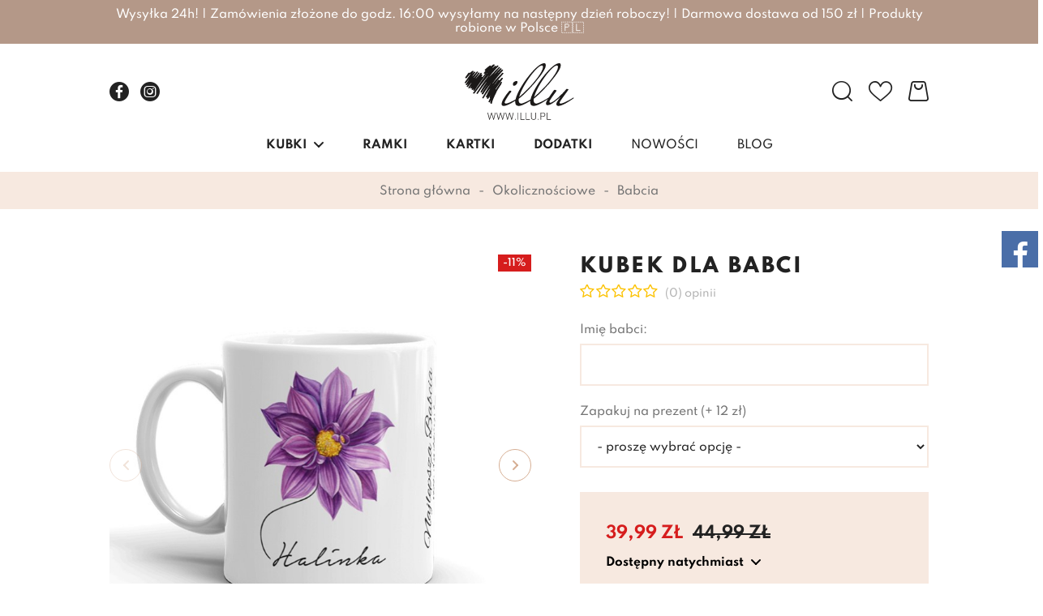

--- FILE ---
content_type: text/html; charset=utf-8
request_url: https://illu.pl/kubek-dla-babci-id-102
body_size: 10385
content:
<!DOCTYPE html><html lang="pl"><head prefix="og: http://ogp.me/ns# fb: http://ogp.me/ns/fb# product: http://ogp.me/ns/product#"><title>Kubek dla babci -  | Illu
</title><meta charset="UTF-8" /><meta http-equiv="X-UA-Compatible" content="IE=edge" /><link rel="preconnect" href="https://www.google-analytics.com" /><link rel="preconnect" href="https://www.googletagmanager.com" /><meta name="viewport" content="width=device-width, initial-scale=1.0" /><script>var dataLayer = window.dataLayer || [];
        function gtag() { dataLayer.push(arguments) };

        gtag('consent', 'default', {
            'ad_storage': 'denied',
            'ad_user_data': 'denied',
            'ad_personalization': 'denied',
            'analytics_storage': 'denied',
            'functionality_storage': 'denied',
            'security_storage': 'denied',
            'wait_for_update': 500

        });</script><link as="image" rel="preload" href="https://illu.pl/dane/small/a/akj.7458-kubek-prezent-dla-na-dzien-babci5.jpg" /><link rel="apple-touch-icon" sizes="180x180" href="/assets/images/favicon/apple-touch-icon.png" /><link rel="icon" type="image/png" sizes="32x32" href="/assets/images/favicon/favicon-32x32.png" /><link rel="icon" type="image/png" sizes="16x16" href="/assets/images/favicon/favicon-16x16.png" /><link rel="manifest" href="/assets/images/favicon/site.webmanifest" /><meta name="msapplication-TileColor" content="#ffffff" /><meta name="theme-color" content="#ffffff" /><base href="/" /><style>@font-face {
                font-family: 'fontello';
                font-display: block;
                src: url('/assets/fonts/fontello.eot?56539593');
                src: url('/assets/fonts/fontello.eot?56539593#iefix') format('embedded-opentype'),
                    url('/assets/fonts/fontello.woff2?56539593') format('woff2'),
                    url('/assets/fonts/fontello.woff?56539593') format('woff'),
                    url('/assets/fonts/fontello.ttf?56539593') format('truetype'),
                    url('/assets/fonts/fontello.svg?56539593#fontello') format('svg');
                font-weight: normal;
                font-style: normal;
            }

            @font-face {
                font-family: 'Spartan';
                font-display: swap;
                font-style: normal;
                font-weight: normal;
                src: local(''),
                    url('/assets/fonts/spartan-v3-latin-ext_latin-500.woff2') format('woff2'),
                    url('/assets/fonts/spartan-v3-latin-ext_latin-500.woff') format('woff');
            }

            @font-face {
                font-family: 'Spartan';
                font-display: swap;
                font-style: normal;
                font-weight: 600;
                src: local(''),
                    url('/assets/fonts/spartan-v3-latin-ext_latin-600.woff2') format('woff2'),
                    url('/assets/fonts/spartan-v3-latin-ext_latin-600.woff') format('woff');
            }

            @font-face {
                font-family: 'Spartan';
                font-display: swap;
                font-style: normal;
                font-weight: 700;
                src: local(''),
                    url('/assets/fonts/spartan-v3-latin-ext_latin-700.woff2') format('woff2'),
                    url('/assets/fonts/spartan-v3-latin-ext_latin-700.woff') format('woff');
            }

            @font-face {
                font-family: 'Spartan';
                font-display: swap;
                font-style: normal;
                font-weight: 800;
                src: local(''),
                    url('/assets/fonts/spartan-v3-latin-ext_latin-800.woff2') format('woff2'),
                    url('/assets/fonts/spartan-v3-latin-ext_latin-800.woff') format('woff');
            }</style><script type="module" src="/dist/v-638905786303645264/bundle.modern.js"></script><script nomodule src="/dist/v-638905786303076574/bundle.legacy.js" defer></script><link rel="stylesheet" href="/dist/v-638905786305366701/bundle.css" /><!-- Global Site Tag (gtag.js) - Google Analytics --><script async src="https://www.googletagmanager.com/gtag/js?id=UA-105879934-1"></script><script>window.dataLayer = window.dataLayer || [];
  function gtag(){dataLayer.push(arguments)};
  gtag('js', new Date());
  gtag('config', 'UA-105879934-1',{'currency': 'PLN'});
</script><!-- Google tag (gtag.js) --><script async src="https://www.googletagmanager.com/gtag/js?id=AW-827134957"></script><script>window.dataLayer = window.dataLayer || [];
  function gtag(){dataLayer.push(arguments);}
  gtag('js', new Date());

  gtag('config', 'AW-827134957');
</script><script>gtag('event', 'page_view', {
    'send_to': 'AW-827134957',
    'value': 'replace with value',
    'items': [{
      'id': 'replace with value',
      'google_business_vertical': 'retail'
    }]
  });
</script><!-- Google tag (gtag.js) --> <script async src="https://www.googletagmanager.com/gtag/js?id=G-8YL6MLMJXF"></script><script> window.dataLayer = window.dataLayer || []; function gtag(){dataLayer.push(arguments);} gtag('js', new Date()); gtag('config', 'G-8YL6MLMJXF'); </script><link rel="canonical" href="https://illu.pl/kubek-dla-babci-id-102" /><meta property="og:title" content="Kubek dla babci" /><meta property="og:description" content="Kubek dla babci" /><meta property="og:url" content="https://illu.pl/kubek-dla-babci-id-102" /><meta property="og:image" content="https://illu.pl/dane/full/a/akj.7458-kubek-prezent-dla-na-dzien-babci5.jpg" /><meta property="og:type" content="product" /><meta property="product:price:amount" content="39.99" /><meta property="product:price:currency" content="PLN" /><meta property="product:availability" content="instock" /><script type="application/ld+json">[{"@context":"http://schema.org/","@type":"Product","name":"Kubek dla babci","image":["https://illu.pl/dane/full/a/akj.7458-kubek-prezent-dla-na-dzien-babci5.jpg","https://illu.pl/dane/full/r/rnf.7460-kubek-prezent-dla-na-dzien-babci4.jpg","https://illu.pl/dane/full/f/fzh.7462-kubek-prezent-dla-na-dzien-babci6.jpg","https://illu.pl/dane/full/x/xfc.pakowanie_standardowe.jpg","https://illu.pl/dane/full/l/lav.pakowanie_prezentowe.jpg"],"sku":102,"mpn":null,"gtin13":"","description":"Kubek dla babci","brand":{"@type":"brand","name":"Illu"},"offers":{"@type":"offer","url":"https://illu.pl/kubek-dla-babci-id-102","priceValidUntil":"2026-02-08T00:39:34.3732386Z","priceCurrency":"PLN","price":"44.99","availability":"http://schema.org/InStock","itemCondition":"http://schema.org/NewCondition"},"review":[],"aggregateRating":null},{"@context":"http://schema.org/","@type":"BreadcrumbList","itemListElement":[{"@type":"ListItem","position":1,"item":"https://illu.pl","name":"Strona główna"},{"@type":"ListItem","position":2,"item":"https://illu.pl/okolicznosciowe-cat-41","name":"Okolicznościowe"},{"@type":"ListItem","position":3,"item":"https://illu.pl/babcia-cat-44","name":"Babcia"}]}]</script><meta name="description" content="Kubek dla babci - Kubek dla babci" /></head><body data-type="detail"><div class="over-container-bar desktop"><div class="inner clearfix">Wysyłka 24h! | Zamówienia złożone do godz. 16:00 wysyłamy na następny dzień roboczy! | Darmowa dostawa od 150 zł | Produkty robione w Polsce 🇵🇱</div></div><div id="container"><div class="inner-wrapper"><div class="header-sentinel"></div><div class="privacy-sentinel"></div><header id="header" class=""><div class="inner clearfix"><a href="https://illu.pl/" id="logo" title="Przejdź na stronę główną sklepu"><img src="/assets/images/logo.png" alt="Illu" /><img src="/assets/images/logo_addon.png" alt="" /></a><div class="header-social-links"><a class="facebook-link" rel="nofollow" target="_blank" href="https://www.facebook.com/ILLU.POLAND"></a><a class="instagram-link" rel="nofollow" target="_blank" href="https://www.instagram.com/illu.pl/"></a></div><a id="cart-box" data-role="cart-refresh" title="Zawartość twojego koszyka" href="cart"></a><a href="wishlist" id="wishlist-box" data-wishlist-count="0"></a><span class="search-engine-trigger"></span><div id="search-engine"><form action="szukaj" method="get"><input type="text" autoComplete="off" title="Tutaj wpisz wyszukiwaną frazę, np. oznaczenie modelu, lub też część nazwy" placeholder="Znajdź produkt..." name="query" /><button id="searchbutton" type="submit"></button><div id="suggestions"><span class="suggestions-loading"></span><span class="no-products-info">Nie znaleziono produktów</span><ul class="search-result-products hidden"></ul><ul class="search-result-categories hidden"></ul><ul class="search-result-producers hidden"></ul><span class="separator"><a href="/wyszukiwanie" title="Wyszukiwanie zaawansowane">Wyszukiwanie zaawansowane</a></span><br class="break" /></div><span class="search-engine-close"></span></form></div></div></header><div class="over-container-bar mobile"><div class="inner clearfix">Wysyłka 24h! | Zamówienia złożone do godz. 16:00 wysyłamy na następny dzień roboczy! | Darmowa dostawa od 150 zł | Produkty robione w Polsce 🇵🇱</div></div><nav id="main-bar"><div id="tree"><i>Kubki</i><ul><li data-count="10"  class="t0"><a title="DLA ZAKOCHANYCH" href="https://illu.pl/dla-zakochanych-cat-52">DLA ZAKOCHANYCH</a></li><li data-count="72"  class="t0 parent uparrow"><a title="Friends" href="https://illu.pl/friends-cat-1">Friends</a><ul><li data-count="9"  class="t1"><a title="dla par" href="https://illu.pl/dla-par-cat-19">dla par</a></li><li data-count="7"  class="t1"><a title="wieczór panieński" href="https://illu.pl/wieczor-panienski-cat-30">wiecz&#243;r panieński</a></li><li data-count="5"  class="t1"><a title="dla świadkowej" href="https://illu.pl/dla-swiadkowej-cat-29">dla świadkowej</a></li><li data-count="1"  class="t1"><a title="1 osoba" href="https://illu.pl/1-osoba-cat-20">1 osoba</a></li><li data-count="33"  class="t1"><a title="2 osoby" href="https://illu.pl/2-osoby-cat-21">2 osoby</a></li><li data-count="20"  class="t1"><a title="3 osoby" href="https://illu.pl/3-osoby-cat-22">3 osoby</a></li><li data-count="4"  class="t1"><a title="4 osoby" href="https://illu.pl/4-osoby-cat-23">4 osoby</a></li><li data-count="4"  class="t1"><a title="5 osób" href="https://illu.pl/5-osob-cat-24">5 os&#243;b</a></li><li data-count="4"  class="t1"><a title="6 osób" href="https://illu.pl/6-osob-cat-25">6 os&#243;b</a></li><li data-count="3"  class="t1"><a title="7 osób" href="https://illu.pl/7-osob-cat-26">7 os&#243;b</a></li><li data-count="3"  class="t1"><a title="8 osób" href="https://illu.pl/8-osob-cat-27">8 os&#243;b</a></li><li data-count="13"  class="t1"><a title="plus size" href="https://illu.pl/plus-size-cat-28">plus size</a></li><li data-count="16"  class="t1"><a title="świąteczne" href="https://illu.pl/swiateczne-cat-17">świąteczne</a></li></ul></li><li data-count="4"  class="t0"><a title="Barbie" href="https://illu.pl/barbie-cat-66">Barbie</a></li><li data-count="14"  class="t0"><a title="JESTEŚ ŚLICZNA" href="https://illu.pl/jestes-sliczna-cat-62">JESTEŚ ŚLICZNA</a></li><li data-count="13"  class="t0"><a title="POŻEGNANIE - PRACA" href="https://illu.pl/pozegnanie-praca-cat-63">POŻEGNANIE - PRACA</a></li><li data-count="6"  class="t0"><a title="ŚLUB" href="https://illu.pl/slub-cat-58">ŚLUB</a></li><li data-count="9"  class="t0"><a title="Dzieci" href="https://illu.pl/dzieci-cat-50">Dzieci</a></li><li data-count="17"  class="t0"><a title="Dla Chłopaka" href="https://illu.pl/dla-chlopaka-cat-59">Dla Chłopaka</a></li><li data-count="30"  class="t0"><a title="Śmieszne " href="https://illu.pl/smieszne--cat-36">Śmieszne </a></li><li data-count="10"  class="t0"><a title="Zwierzaki" href="https://illu.pl/zwierzaki-cat-35">Zwierzaki</a></li><li data-count="14"  class="t0"><a title="Family" href="https://illu.pl/family-cat-2">Family</a></li><li data-count="125"  class="t0 parent downarrow"><a title="Okolicznościowe" href="https://illu.pl/okolicznosciowe-cat-41">Okolicznościowe</a><ul><li data-count="18"  class="t1"><a title="Mama" href="https://illu.pl/mama-cat-42">Mama</a></li><li data-count="16"  class="t1"><a title="Tata" href="https://illu.pl/tata-cat-43">Tata</a></li><li data-count="27"  class="t1 selected"><a title="Babcia" href="https://illu.pl/babcia-cat-44">Babcia</a></li><li data-count="24"  class="t1"><a title="Nauczyciel" href="https://illu.pl/nauczyciel-cat-45">Nauczyciel</a></li><li data-count="7"  class="t1"><a title="Magister" href="https://illu.pl/magister-cat-46">Magister</a></li><li data-count="4"  class="t1"><a title="Halloween" href="https://illu.pl/halloween-cat-47">Halloween</a></li><li data-count="21"  class="t1"><a title="Świąteczne" href="https://illu.pl/swiateczne-cat-48">Świąteczne</a></li><li data-count="19"  class="t1"><a title="Dla Chłopaka" href="https://illu.pl/dla-chlopaka-cat-49">Dla Chłopaka</a></li><li data-count="4"  class="t1"><a title="Komunia" href="https://illu.pl/komunia-cat-64">Komunia</a></li></ul></li><li data-count="31"  class="t0"><a title="Profession" href="https://illu.pl/profession-cat-3">Profession</a></li><li data-count="35"  class="t0"><a title="Nauczyciel" href="https://illu.pl/nauczyciel-cat-9">Nauczyciel</a></li><li data-count="3"  class="t0"><a title="Kreator kubka" href="https://illu.pl/kreator-kubka-cat-31">Kreator kubka</a></li><li data-count="20"  class="t0"><a title="Fashion" href="https://illu.pl/fashion-cat-4">Fashion</a></li><li data-count="54"  class="t0"><a title="Girls" href="https://illu.pl/girls-cat-11">Girls</a></li><li data-count="7"  class="t0"><a title="Magister" href="https://illu.pl/magister-cat-8">Magister</a></li><li data-count="11"  class="t0"><a title="Kwiaty" href="https://illu.pl/kwiaty-cat-10">Kwiaty</a></li><li data-count="4"  class="t0"><a title="Komunia" href="https://illu.pl/komunia-cat-65">Komunia</a></li><li data-count="44"  class="t0 parent uparrow"><a title="Dodatki" href="https://illu.pl/dodatki-cat-13">Dodatki</a><ul><li data-count="25"  class="t1"><a title="Kartki" href="https://illu.pl/kartki-cat-55">Kartki</a></li><li data-count="1"  class="t1"><a title="Inne" href="https://illu.pl/inne-cat-56">Inne</a></li><li data-count="18"  class="t1"><a title="Ramki" href="https://illu.pl/ramki-cat-61">Ramki</a></li></ul></li></ul></div><ul class="mainmenu"><li title="&lt;b&gt;RAMKI&lt;/b&gt;" class=" "><a href="https://illu.pl/ramki-cat-61"><b>RAMKI</b></a></li><li title="&lt;b&gt;KARTKI&lt;/b&gt;" class=" "><a href="https://illu.pl/kartki-cat-55"><b>KARTKI</b></a></li><li title="Dodatki" class=" is-bold"><a href="/dodatki-cat-13">Dodatki</a></li><li title="Nowości" class=" "><a href="/promo-3">Nowości</a></li><li title="Blog" class=" "><a href="https://illu.pl/cms/blog">Blog</a></li></ul></nav><div class="inner clearfix"><section class="clearfix"><div id="content"><ul id="breadcrumb" class="product-page"><li><a href="https://illu.pl">Strona gł&#243;wna</a></li><li><a href="https://illu.pl/okolicznosciowe-cat-41">Okolicznościowe</a></li><li><a href="https://illu.pl/babcia-cat-44">Babcia</a></li></ul><div class="detail-main-wrapper"><div class="left-col"><section id="detail-images" class="gallery"><div class="swiper-container product-images"><div class="swiper-wrapper"><a data-run-fancybox title="Kubek dla babci" class="size-full swiper-slide" href="/dane/source/a/akj.7458-kubek-prezent-dla-na-dzien-babci5.jpg"><picture><source media="(max-width: 350px)" srcset="/dane/small/a/akj.7458-kubek-prezent-dla-na-dzien-babci5.jpg" /><img width="520"
                                height="520"
                                
                                src="/dane/full/a/akj.7458-kubek-prezent-dla-na-dzien-babci5.jpg" 
                                
                                alt="Kubek dla babci"
                            /></picture></a><a data-run-fancybox title="Kubek dla babci" class="size-full swiper-slide" href="/dane/source/r/rnf.7460-kubek-prezent-dla-na-dzien-babci4.jpg"><picture><source media="(max-width: 350px)" srcset="/dane/small/r/rnf.7460-kubek-prezent-dla-na-dzien-babci4.jpg" /><img width="520"
                                height="520"
                                
                                data-src="/dane/full/r/rnf.7460-kubek-prezent-dla-na-dzien-babci4.jpg" 
                                
                                alt="Kubek dla babci"
                            /></picture></a><a data-run-fancybox title="Kubek dla babci" class="size-full swiper-slide" href="/dane/source/f/fzh.7462-kubek-prezent-dla-na-dzien-babci6.jpg"><picture><source media="(max-width: 350px)" srcset="/dane/small/f/fzh.7462-kubek-prezent-dla-na-dzien-babci6.jpg" /><img width="520"
                                height="520"
                                
                                data-src="/dane/full/f/fzh.7462-kubek-prezent-dla-na-dzien-babci6.jpg" 
                                
                                alt="Kubek dla babci"
                            /></picture></a><a data-run-fancybox title="Kubek dla babci" class="size-full swiper-slide" href="/dane/source/x/xfc.pakowanie_standardowe.jpg"><picture><source media="(max-width: 350px)" srcset="/dane/small/x/xfc.pakowanie_standardowe.jpg" /><img width="520"
                                height="520"
                                
                                data-src="/dane/full/x/xfc.pakowanie_standardowe.jpg" 
                                
                                alt="Kubek dla babci"
                            /></picture></a><a data-run-fancybox title="Kubek dla babci" class="size-full swiper-slide" href="/dane/source/l/lav.pakowanie_prezentowe.jpg"><picture><source media="(max-width: 350px)" srcset="/dane/small/l/lav.pakowanie_prezentowe.jpg" /><img width="520"
                                height="520"
                                
                                data-src="/dane/full/l/lav.pakowanie_prezentowe.jpg" 
                                
                                alt="Kubek dla babci"
                            /></picture></a></div><div class="swiper-button-prev"></div><div class="swiper-button-next"></div></div><div class="swiper-container product-images-mini"><div class="swiper-wrapper"><div class="size-custom swiper-slide"><img data-src="/dane/small/a/akj.7458-kubek-prezent-dla-na-dzien-babci5.jpg" alt="Kubek dla babci" /></div><div class="size-custom swiper-slide"><img data-src="/dane/small/r/rnf.7460-kubek-prezent-dla-na-dzien-babci4.jpg" alt="Kubek dla babci" /></div><div class="size-custom swiper-slide"><img data-src="/dane/small/f/fzh.7462-kubek-prezent-dla-na-dzien-babci6.jpg" alt="Kubek dla babci" /></div><div class="size-custom swiper-slide"><img data-src="/dane/small/x/xfc.pakowanie_standardowe.jpg" alt="Kubek dla babci" /></div><div class="size-custom swiper-slide"><img data-src="/dane/small/l/lav.pakowanie_prezentowe.jpg" alt="Kubek dla babci" /></div></div></div><div class="detail-badges"><span class="promo-badge">-11%</span></div></section></div><div class="right-col"><section id="detail-info" class="" data-scope="addcart"><header id="detail-header" class="clearfix"><h1 class="headline">Kubek dla babci</h1><div class="header-stars"><div class="stars-rating" data-rating="0"><div><ul><li></li><li></li><li></li><li></li><li></li></ul></div><div><ul><li></li><li></li><li></li><li></li><li></li></ul></div></div><i>(0) opinii</i></div></header><div class="detail-side-wrapper"><div class="left-col"><section class="params-container" data-run-validator><div class="param-item"><div class="field-wrapper"><label>Imię babci: </label><input autocomplete="off" 
                                       data-validator="required, text1"  
                                      maxlength="100" data-cart-custom="Imię babci" type="text" /></div></div><div class="param-item"><div class="field-wrapper"><label>Zapakuj na prezent (+ 12 zł)</label><select autocomplete="off" data-validator="required, select" data-cart-custom="_special_SpecialPackagingAvailable"><option value="-1">- proszę wybrać opcję -</option><option value="0">Nie</option><option value="1">Tak</option></select></div></div></section></div><div class="right-col"><div class="detail-sliding-info-sentinel"></div><div class="detail-sliding-info"><strong class="detail-scroll-name">Kubek dla babci</strong><div class="detail-pricing promoted-product-detail clearfix"><b><span data-role="product-price">39,99</span> zł</b><del><span data-role="product-oldprice">44,99</span></del></div><b class="detail-availability availability-trigger" data-role="avail-name" style="color: #000000">Dostępny natychmiast</b><div class="availability-info"><ul><li data-role="avail-desc">Zamówienia złożone do godziny 16:00 wysyłamy w następnym dniu roboczym.</li><li>Najtańsza forma dostawy: <b>Odbiór osobisty - Gliwice - 0,00 zł</b></li><li>Przewidywany czas wysyłki: <b data-role="avail-time">Jutro</b></li></ul></div><div class="detail-options clearfix" data-role="option-view" data-optionid="100" ></div><div class="detail-adding clearfix"><div class="countitems"><input data-role="product-amount" id="addproductamount" type="number" value="1" autocomplete="off" /><i class="plus"></i><i class="minus"></i></div><button data-pid="102" class="buy-button cartadder active-button" >Dodaj do koszyka</button><button data-wishlist-id="102" class="product-wishlist">Dodaj do ulubionych</button><button class="ask-button availability-modal-trigger">Powiadom o dostępności</button><button data-id="102" data-modal-form="1" class="ask-button">Zapytaj o produkt</button></div></div></div></div><article id="detail-description" class="user-custom-content clearfix"><strong>Przepiękny kubek z nadrukiem idealnie nadający się na prezent dla Babci.</strong><br />Na kubku, opr&oacute;cz oryginalnej grafiki oraz&nbsp;napisu, umieszczamy r&oacute;wnież&nbsp;imię.<br /><strong>Kubek z imieniem i hasłem &quot;Najlepsza babcia na świcie&quot;&nbsp;to świetny pomysł na prezent na Dzień Babci.</strong><br /><br /><strong>Informacje techniczne:</strong><br />Wysokiej jakości kubek z nadrukiem o pojemności ~330 ml.<br /><br /><img alt="" loading='lazy' src="/dane/editor/images/pakowanie.png" style="width: 1000px; height: 500px;" /><br />&nbsp;</article></section></div></div><section id="detail-tabs" class="gs-tabs clearfix"><div class="products-list-tabs"><strong class="tab-title">Inne z tej kategorii</strong><div class="products-inner"><div data-scope="addcart" class="product"><a class="product-area" href="https://illu.pl/kubek-dla-babci-6-id-373" title="Kubek dla babci 6"><div class="product-image"><figure><img loading="lazy" class=""  src="/dane/small/w/wp1.go-shop-6.jpg" alt="Dzień babci" /></figure></div><strong class="product-name">Kubek dla babci 6</strong><span class="product-price promo-price"><b>39,99</b><del>44,99</del></span></a><span data-wishlist-id="373" class="product-wishlist"></span><div class="product-badges"><span class="promo-badge">-11%</span><span>Nowe</span></div></div><div data-scope="addcart" class="product"><a class="product-area" href="https://illu.pl/kubek-dla-babci-id-98" title="Kubek dla babci"><div class="product-image"><figure><img loading="lazy" class=""  src="/dane/small/5/5dx.7538-kubek-prezent-dla-na-dzien-babci35.jpg" alt="Kubek dla babci" /></figure></div><strong class="product-name">Kubek dla babci</strong><span class="product-price promo-price"><b>39,99</b><del>44,99</del></span></a><span data-wishlist-id="98" class="product-wishlist"></span><div class="product-badges"><span class="promo-badge">-11%</span></div></div><div data-scope="addcart" class="product"><a class="product-area" href="https://illu.pl/kubek-dla-babci-id-101" title="Kubek dla babci"><div class="product-image"><figure><img loading="lazy" class=""  src="/dane/small/t/te4.7450-kubek-prezent-dla-na-dzien-babci2.jpg" alt="Kubek dla babci" /></figure></div><strong class="product-name">Kubek dla babci</strong><span class="product-price promo-price"><b>39,99</b><del>44,99</del></span></a><span data-wishlist-id="101" class="product-wishlist"></span><div class="product-badges"><span class="promo-badge">-11%</span></div></div><div data-scope="addcart" class="product"><a class="product-area" href="https://illu.pl/kubek-dla-babci-id-100" title="Kubek dla babci"><div class="product-image"><figure><img loading="lazy" class=""  src="/dane/small/z/zya.7522-kubek-prezent-dla-na-dzien-babci29.jpg" alt="Kubek dla babci" /></figure></div><strong class="product-name">Kubek dla babci</strong><span class="product-price promo-price"><b>39,99</b><del>44,99</del></span></a><span data-wishlist-id="100" class="product-wishlist"></span><div class="product-badges"><span class="promo-badge">-11%</span></div></div></div></div><div class="products-list-tabs"><strong class="tab-title">Kupione z tym produktem</strong><div class="products-inner"><div data-scope="addcart" class="product"><a class="product-area" href="https://illu.pl/kubek-ze-zwierzakiem-z-koniem-wzory-id-241" title="Kubek ze zwierzakiem - z koniem - wzory"><div class="product-image"><figure><img loading="lazy" class=""  src="/dane/small/b/b2f.kubek-z-koniem-1.jpg" alt="kubek z koniem" /></figure></div><strong class="product-name">Kubek ze zwierzakiem - z koniem - wzory</strong><span class="product-price promo-price"><b>39,99</b><del>44,99</del></span></a><span data-wishlist-id="241" class="product-wishlist"></span><div class="product-badges"><span class="promo-badge">-11%</span></div></div><div data-scope="addcart" class="product"><a class="product-area" href="https://illu.pl/kubek-dla-babci-id-102" title="Kubek dla babci"><div class="product-image"><figure><img loading="lazy" class=""  src="/dane/small/a/akj.7458-kubek-prezent-dla-na-dzien-babci5.jpg" alt="Kubek dla babci" /></figure></div><strong class="product-name">Kubek dla babci</strong><span class="product-price promo-price"><b>39,99</b><del>44,99</del></span></a><span data-wishlist-id="102" class="product-wishlist"></span><div class="product-badges"><span class="promo-badge">-11%</span></div></div></div></div></section><div  class="function-modal availability-modal"><div class="function-modal-inner"><i class="close"></i><strong class="function-modal-title">Powiadomienie o dostępności: Kubek dla babci</strong><div class="function-modal-flex-wrapper"><div class="function-modal-img"><img loading="lazy" src="/dane/small/a/akj.7458-kubek-prezent-dla-na-dzien-babci5.jpg" /></div><div class="function-modal-side-wrapper"><p class="function-modal-text">Na podany adres e-mail zostanie wysłane powiadomienie, gdy produkt będzie dostępny w naszym magazynie</p><div class="function-modal-input-wrapper"><input type="text" placeholder="Tu wpisz swój email..." /><button autocomplete="off"   disabled="disabled"  
                            class="confirm-button active-button"
                            id="availability-subscribe">Wyślij</button></div><div class="captcha-wrapper"><div id="availability-popup-recaptcha" data-sitekey="6LekhxgdAAAAANjmqXNd3sGqv9KgvKHHRczyyoPK"></div></div></div></div></div></div><section id="detail-comments" class="clearfix"><div class="comments-list clearfix"></div><h3 class="headline">Dodaj swoją opinię</h3><form data-run-validator data-productid="102" class="add-comment-form clearfix" method="post" action="/kubek-dla-babci-id-102#overallValidation"><div class="comment-input-wrapper"><label>Ocena produktu</label><div class="stars-rating"><ul><li class="rated"></li><li class="rated"></li><li class="rated"></li><li class="rated"></li><li class="rated"></li></ul><input type="hidden" value="5" id="gsDrating" name="product-comment-rating" /></div></div><div class="field-wrapper"><input data-validator="required, text2" type="text" maxlength="50" name="product-comment-author" id="gsCommentPerson" /><label for="gsCommentPerson">Autor opinii</label></div><div class="field-wrapper"><textarea data-validator="required, text2" class="proper" name="product-comment-opinion" id="gsCommentBody" rows="3" cols="40"></textarea><label for="gsCommentBody">Treść opinii</label></div><div class="field-wrapper"><button type="submit" class="confirm-button active-button">Dodaj opinię</button></div></form></section></div></section><footer id="footer"><div class="content-foot "><div class="item submenu"><h3>Informacje</h3><ul class="footer"><li title="Regulamin" class=" "><a href="https://illu.pl/cms/regulamin">Regulamin</a></li><li title="Polityka Prywatności" class=" "><a href="https://illu.pl/cms/polityka-prywatnosci">Polityka Prywatności</a></li><li title="Kontakt" class=" "><a href="https://illu.pl/cms/kontakt">Kontakt</a></li><li title="Dostawa i płatności" class=" "><a href="https://illu.pl/cms/koszt-wysylki">Dostawa i płatności</a></li></ul></div><div id="newsletter" class="item"><h3>Newsletter</h3><p>Zapisz się do naszego Newslettera, aby otrzymywać informacje o promocjach i nowościach w naszym sklepie internetowym.</p><div class="newsletter-input"><input type="text" placeholder="Tu wpisz swój adres email..." title="Wpisz swój email i naciśnij przycisk obok pola tekstowego, aby zapisać się do usługi Newsletter." /><span class="popup-trigger">Zapisz</span></div><div class="function-modal newsletter-modal"><div class="function-modal-inner"><i class="close"></i><strong class="function-modal-title">Newsletter</strong><input id="newsletter-clause" type="checkbox" /><label for="newsletter-clause">Chcę otrzymywać informację o promocjach i nowościach w sklepie.</label><div class="captcha-wrapper"><div id="newsletter-popup-recaptcha" data-sitekey="6LekhxgdAAAAANjmqXNd3sGqv9KgvKHHRczyyoPK"></div></div><button autocomplete="off"  disabled="disabled"  
                                                  class="confirm-button active-button"
                                                  id="send-newsletter" type="submit">Wyślij</button></div></div></div><div class="item contact"><h3>Kontakt</h3><p>Zapraszamy do kontaktu</p><ul><li class="mail"><a href="mailto:info@illu.pl">info@illu.pl</a></li><li class="phone"><a href='tel:793550066'>793 55 00 66</a></li></ul><div class="footer-social-links"><span>Znajdziesz nas na</span><a class="facebook-link" rel="nofollow" target="_blank" href="https://www.facebook.com/ILLU.POLAND"></a><a class="instagram-link" rel="nofollow" target="_blank" href="https://www.instagram.com/illu.pl/"></a></div></div></div><a class="sitemap" href="sitemap">Mapa sklepu</a><a class="author" href="https://www.goshop.pl">Projekt graficzny oraz oprogramowanie GOshop.pl</a></footer></div></div><div id="loading"><div></div></div><script>window.cookiesPolicy = {"enabled":false,"cmsLink":"https://illu.pl/cms/polityka-prywatnosci","cmsLinkText":"Polityka Prywatności","message":"Korzystanie z naszej witryny oznacza zgodę na wykorzystywanie plików cookie. Pliki cookies są wykorzystywane w naszym sklepie również do personalizacji reklam. Możesz zmienić ustawienia plików cookie w przeglądarce. Więcej informacji znajduję się w dziale -","closeLabel":"Akceptuję"};

</script><div id="facebook-box"><i id="fb-open" class="icon-facebook"></i><div style="width: 320px;" id="in-facebook-box"><iframe loading="lazy"
                data-src="https://www.facebook.com/plugins/page.php?href=https://www.facebook.com/ILLU.POLAND&tabs=timeline&width=320&tabs=timeline%2Cmessages&height=500&small_header=true&adapt_container_width=true&hide_cover=true&show_facepile=true"
                width="320" height="500" style="border:none;overflow:hidden" scrolling="no" frameborder="0" allowTransparency="true" allow="encrypted-media"></iframe></div></div><button class="privacy-box-trigger left-side-cookies" title="Ustawienia prywatności"><img src="/assets/images/cookies-icon.svg" alt="Ikona ciasteczka" width="35" height="35" /></button><div id="FooterReport"><script>if (typeof gtag !== 'undefined'){gtag('event', 'view_item',{
  "items": [
    {
      "id": "102",
      "name": "Kubek dla babci",
      "brand": "Illu",
      "category": "Okolicznościowe/Babcia",
      "list_position": 0,
      "quantity": 0,
      "price": 44.99
    }
  ]
});
}</script></div></div><script type="text/javascript">window.privacySettings = {"buttonPosition":"left","description":"Jak każda witryna internetowa, używamy plików cookie, dzięki którym treści na stronie wyświetlane są prawidłowo i są dostosowywane do indywidualnych potrzeb użytkowników. Pliki cookie pozwalają nam również analizować ruch na stronie oraz tworzyć spersonalizowane reklamy. Kliknięcie przycisku „Akceptuj wszystkie” oznacza zgodę na wykorzystywanie przez nas plików cookie. Możesz również dostosować własne preferencje dotyczące poszczególnych rodzajów plików cookie.","links":[],"consents":[{"mandatory":true,"key":"mandatory","name":"Obowiązkowe","description":"Obowiązkowe pliki cookie mają kluczowe znaczenie dla podstawowych funkcji witryny i witryna nie będzie działać w zamierzony sposób bez nich. Te pliki cookie nie przechowują żadnych danych umożliwiających identyfikację osoby.","eventName":"mandatory"},{"mandatory":false,"key":"marketing","name":"Marketingowe","description":"Marketingowe pliki cookie służą do dostarczania użytkownikom spersonalizowanych reklam w oparciu o strony, które odwiedzili wcześniej, oraz do analizowania skuteczności kampanii reklamowej.","eventName":"marketing"},{"mandatory":false,"key":"analytics","name":"Analityczne","description":"Analityczne pliki cookie służą do zrozumienia, w jaki sposób użytkownicy wchodzą w interakcję z witryną. Te pliki cookie pomagają dostarczać informacje o metrykach liczby odwiedzających, współczynniku odrzuceń, źródle ruchu itp.","eventName":"analytics"}]};</script></body></html><!-- Generated:  149,8134 msec --> 

--- FILE ---
content_type: text/css
request_url: https://illu.pl/dist/v-638905786305366701/bundle.css
body_size: 28531
content:
.not-selectable{-moz-user-select:none;-webkit-user-select:none;-ms-user-select:none;user-select:none}.carousel{box-sizing:border-box;position:relative}.carousel *,.carousel :after,.carousel :before{box-sizing:inherit}.carousel.is-draggable{cursor:move;cursor:grab}.carousel.is-dragging{cursor:move;cursor:grabbing}.carousel__viewport{max-height:100%;max-width:100%;overflow:hidden;position:relative}.carousel__track{display:flex}.carousel__slide{-webkit-overflow-scrolling:touch;flex:0 0 auto;max-width:100%;overflow-x:hidden;overflow-y:auto;overscroll-behavior:contain;padding:1rem;position:relative;touch-action:pan-y;width:var(--carousel-slide-width,60%)}.has-dots{margin-bottom:calc(.5rem + 22px)}.carousel__dots{display:flex;justify-content:center;left:0;list-style:none;margin:0 auto;padding:0;position:absolute;right:0;top:calc(100% + .5rem);user-select:none}.carousel__dots .carousel__dot{cursor:pointer;display:block;height:22px;margin:0;padding:0;position:relative;width:22px}.carousel__dots .carousel__dot:after{background-color:currentColor;border-radius:50%;content:"";height:8px;left:50%;opacity:.25;position:absolute;top:50%;transform:translate(-50%,-50%);transition:opacity .15s ease-in-out;width:8px}.carousel__dots .carousel__dot.is-selected:after{opacity:1}.carousel__button{align-items:center;background:var(--carousel-button-bg,transparent);border:0;border-radius:var(--carousel-button-border-radius,50%);box-shadow:var(--carousel-button-shadow,none);color:var(--carousel-button-color,currentColor);cursor:pointer;display:flex;height:var(--carousel-button-height,48px);justify-content:center;padding:0;pointer-events:all;transition:opacity .15s ease;width:var(--carousel-button-width,48px)}.carousel__button.is-next,.carousel__button.is-prev{position:absolute;top:50%;transform:translateY(-50%)}.carousel__button.is-prev{left:10px}.carousel__button.is-next{right:10px}.carousel__button[disabled]{cursor:default;opacity:.3}.carousel__button svg{fill:none;stroke:currentColor;stroke-width:var(--carousel-button-svg-stroke-width,1.5);stroke-linejoin:bevel;stroke-linecap:round;filter:var(--carousel-button-svg-filter,none);height:var(--carousel-button-svg-height,50%);pointer-events:none;width:var(--carousel-button-svg-width,50%)}body.compensate-for-scrollbar{overflow:hidden!important;touch-action:none}.fancybox__container{-webkit-tap-highlight-color:transparent;--carousel-button-width:48px;--carousel-button-height:48px;--carousel-button-svg-width:24px;--carousel-button-svg-height:24px;--carousel-button-svg-stroke-width:2.5;--carousel-button-svg-filter:drop-shadow(1px 1px 1px rgba(0,0,0,.4));bottom:0;box-sizing:border-box;color:var(--fancybox-color,#fff);direction:ltr;display:flex;flex-direction:column;left:0;margin:0;outline:none;overflow:hidden;padding:env(safe-area-inset-top,0) env(safe-area-inset-right,0) env(safe-area-inset-bottom,0) env(safe-area-inset-left,0);position:fixed;right:0;top:0;transform-origin:top left;z-index:1050}.fancybox__container *,.fancybox__container :after,.fancybox__container :before{box-sizing:inherit}.fancybox__container :focus{outline:thin dotted}body.is-using-mouse .fancybox__container :focus{outline:none}@media (min-width:1024px){.fancybox__container{--carousel-button-width:48px;--carousel-button-height:48px;--carousel-button-svg-width:27px;--carousel-button-svg-height:27px}}.fancybox__backdrop{background:var(--fancybox-bg,rgba(24,24,27,.92));bottom:0;left:0;position:absolute;right:0;top:0;z-index:-1}.fancybox__carousel{flex:1 1 auto;height:100%;min-height:0;position:relative;z-index:10}.fancybox__carousel.has-dots{margin-bottom:calc(.5rem + 22px)}.fancybox__viewport{cursor:default;height:100%;overflow:visible;position:relative;width:100%}.fancybox__track{display:flex;height:100%}.fancybox__slide{-webkit-overflow-scrolling:touch;--carousel-button-width:36px;--carousel-button-height:36px;--carousel-button-svg-width:22px;--carousel-button-svg-height:22px;display:flex;flex:0 0 auto;flex-direction:column;margin:0;max-width:100%;outline:0;overflow:auto;overscroll-behavior:contain;padding:48px 8px 8px;position:relative;width:100%}.fancybox__slide:after,.fancybox__slide:before{content:"";flex:0 0 0;margin:auto}@media (min-width:1024px){.fancybox__slide{padding:64px 100px}}.fancybox__content{align-self:center;background:var(--fancybox-content-bg,#fff);color:var(--fancybox-content-color,#374151);display:flex;flex-direction:column;margin:0 env(safe-area-inset-right,0) 0 env(safe-area-inset-left,0);padding:36px;position:relative;z-index:20}.fancybox__caption{align-self:center;color:var(--fancybox-color,currentColor);cursor:auto;flex-shrink:0;line-height:1.375;margin:0;max-width:100%;overflow-wrap:anywhere;padding:1rem 0 0;visibility:visible}.is-loading .fancybox__caption{visibility:hidden}.fancybox__container>.carousel__dots{color:var(--fancybox-color,#fff);top:100%}.fancybox__nav .carousel__button{z-index:40}.fancybox__nav .carousel__button.is-next{right:8px}@media (min-width:1024px){.fancybox__nav .carousel__button.is-next{right:40px}}.fancybox__nav .carousel__button.is-prev{left:8px}@media (min-width:1024px){.fancybox__nav .carousel__button.is-prev{left:40px}}.carousel__button.is-close{position:absolute;right:8px;right:calc(env(safe-area-inset-right, 0px) + 8px);top:8px;top:calc(env(safe-area-inset-top, 0px) + 8px);z-index:40}@media (min-width:1024px){.carousel__button.is-close{right:40px}}.fancybox__content>.carousel__button.is-close{color:var(--fancybox-color,#fff);position:absolute;right:0;top:-36px}.fancybox__no-click,.fancybox__no-click button{pointer-events:none}.fancybox__spinner{color:var(--fancybox-color,currentColor);height:50px;left:50%;position:absolute;top:50%;transform:translate(-50%,-50%);width:50px}.fancybox__slide .fancybox__spinner{cursor:pointer;z-index:1053}.fancybox__spinner svg{animation:fancybox-rotate 2s linear infinite;bottom:0;height:100%;left:0;margin:auto;position:absolute;right:0;top:0;transform-origin:center center;width:100%}.fancybox__spinner svg circle{fill:none;stroke-width:2.75;stroke-miterlimit:10;stroke-dasharray:1,200;stroke-dashoffset:0;stroke-linecap:round;stroke:currentColor;animation:fancybox-dash 1.5s ease-in-out infinite}@keyframes fancybox-rotate{to{transform:rotate(1turn)}}@keyframes fancybox-dash{0%{stroke-dasharray:1,200;stroke-dashoffset:0}50%{stroke-dasharray:89,200;stroke-dashoffset:-35px}to{stroke-dasharray:89,200;stroke-dashoffset:-124px}}.carousel__button.is-close,.carousel__dots,.fancybox__backdrop,.fancybox__caption,.fancybox__nav{opacity:var(--fancybox-opacity,1)}.fancybox__container.is-animated[aria-hidden=false] .carousel__button.is-close,.fancybox__container.is-animated[aria-hidden=false] .carousel__dots,.fancybox__container.is-animated[aria-hidden=false] .fancybox__backdrop,.fancybox__container.is-animated[aria-hidden=false] .fancybox__caption,.fancybox__container.is-animated[aria-hidden=false] .fancybox__nav{animation:fancybox-fadeIn .15s ease backwards}.fancybox__container.is-animated.is-closing .carousel__button.is-close,.fancybox__container.is-animated.is-closing .carousel__dots,.fancybox__container.is-animated.is-closing .fancybox__backdrop,.fancybox__container.is-animated.is-closing .fancybox__caption,.fancybox__container.is-animated.is-closing .fancybox__nav{animation:fancybox-fadeOut .15s ease both}.fancybox-fadeIn{animation:fancybox-fadeIn .15s ease both}.fancybox-fadeOut{animation:fancybox-fadeOut .1s ease both}.fancybox-zoomInUp{animation:fancybox-zoomInUp .2s ease both}.fancybox-zoomOutDown{animation:fancybox-zoomOutDown .15s ease both}.fancybox-throwOutUp{animation:fancybox-throwOutUp .15s ease both}.fancybox-throwOutDown{animation:fancybox-throwOutDown .15s ease both}@keyframes fancybox-fadeIn{0%{opacity:0}to{opacity:1}}@keyframes fancybox-fadeOut{to{opacity:0}}@keyframes fancybox-zoomInUp{0%{opacity:0;transform:scale(.97) translate3d(0,16px,0)}to{opacity:1;transform:scale(1) translateZ(0)}}@keyframes fancybox-zoomOutDown{to{opacity:0;transform:scale(.97) translate3d(0,16px,0)}}@keyframes fancybox-throwOutUp{to{opacity:0;transform:translate3d(0,-30%,0)}}@keyframes fancybox-throwOutDown{to{opacity:0;transform:translate3d(0,30%,0)}}.fancybox__carousel .carousel__slide{scrollbar-color:#ccc hsla(0,0%,100%,.1);scrollbar-width:thin}.fancybox__carousel .carousel__slide::-webkit-scrollbar{height:8px;width:8px}.fancybox__carousel .carousel__slide::-webkit-scrollbar-track{background-color:hsla(0,0%,100%,.1)}.fancybox__carousel .carousel__slide::-webkit-scrollbar-thumb{background-color:#ccc;border-radius:2px;box-shadow:inset 0 0 4px rgba(0,0,0,.2)}.fancybox__carousel.is-draggable .fancybox__slide,.fancybox__carousel.is-draggable .fancybox__slide .fancybox__content{cursor:move;cursor:grab}.fancybox__carousel.is-dragging .fancybox__slide,.fancybox__carousel.is-dragging .fancybox__slide .fancybox__content{cursor:move;cursor:grabbing}.fancybox__carousel .fancybox__slide .fancybox__content{cursor:auto}.fancybox__carousel .fancybox__slide.can-zoom_in .fancybox__content{cursor:zoom-in}.fancybox__carousel .fancybox__slide.can-zoom_out .fancybox__content{cursor:zoom-out}.fancybox__carousel .fancybox__slide.is-draggable .fancybox__content{cursor:move;cursor:grab}.fancybox__carousel .fancybox__slide.is-dragging .fancybox__content{cursor:move;cursor:grabbing}.fancybox__image{touch-action:none;transform-origin:0 0;transition:none;user-select:none}.has-image .fancybox__content{background:transparent;min-height:1px;padding:0}.is-closing .has-image .fancybox__content{overflow:visible}.has-image[data-image-fit=contain]{overflow:visible;touch-action:none}.has-image[data-image-fit=contain] .fancybox__image{max-height:100%;max-width:100%;object-fit:contain}.has-image[data-image-fit=contain-w]{overflow-x:hidden;overflow-y:auto}.has-image[data-image-fit=contain-w] .fancybox__content{min-height:auto}.has-image[data-image-fit=contain-w] .fancybox__image{height:auto;max-width:100%}.has-image[data-image-fit=cover]{overflow:visible;touch-action:none}.has-image[data-image-fit=cover] .fancybox__content{height:100%;width:100%}.has-image[data-image-fit=cover] .fancybox__image{height:100%;object-fit:cover;width:100%}.fancybox__carousel .fancybox__slide.has-html5video .fancybox__content,.fancybox__carousel .fancybox__slide.has-iframe .fancybox__content,.fancybox__carousel .fancybox__slide.has-map .fancybox__content,.fancybox__carousel .fancybox__slide.has-pdf .fancybox__content,.fancybox__carousel .fancybox__slide.has-video .fancybox__content{flex-shrink:1;min-height:1px;overflow:visible}.fancybox__carousel .fancybox__slide.has-iframe .fancybox__content,.fancybox__carousel .fancybox__slide.has-map .fancybox__content,.fancybox__carousel .fancybox__slide.has-pdf .fancybox__content{height:80%;width:100%}.fancybox__carousel .fancybox__slide.has-html5video .fancybox__content,.fancybox__carousel .fancybox__slide.has-video .fancybox__content{height:540px;max-height:100%;max-width:100%;width:960px}.fancybox__carousel .fancybox__slide.has-html5video .fancybox__content,.fancybox__carousel .fancybox__slide.has-map .fancybox__content,.fancybox__carousel .fancybox__slide.has-pdf .fancybox__content,.fancybox__carousel .fancybox__slide.has-video .fancybox__content{background:rgba(24,24,27,.9);color:#fff;padding:0}.fancybox__carousel .fancybox__slide.has-map .fancybox__content{background:#e5e3df}.fancybox__html5video,.fancybox__iframe{background:transparent;border:0;display:block;height:100%;width:100%}.fancybox-placeholder{clip:rect(0,0,0,0);border-width:0;height:1px;margin:-1px;overflow:hidden;padding:0;position:absolute;white-space:nowrap;width:1px}.fancybox__thumbs{flex:0 0 auto;opacity:var(--fancybox-opacity,1);padding:0 3px;position:relative}.fancybox__container.is-animated[aria-hidden=false] .fancybox__thumbs{animation:fancybox-fadeIn .15s ease-in backwards}.fancybox__container.is-animated.is-closing .fancybox__thumbs{opacity:0}.fancybox__thumbs .carousel__slide{align-items:center;box-sizing:content-box;cursor:pointer;display:flex;flex:0 0 auto;justify-content:center;margin:0;overflow:visible;padding:8px 3px;width:var(--fancybox-thumbs-width,96px)}.fancybox__thumbs .carousel__slide .fancybox__thumb:after{border:5px solid var(--fancybox-accent-color,rgba(1,210,232,.94));border-radius:var(--fancybox-thumbs-border-radius,4px);bottom:0;content:"";left:0;opacity:0;position:absolute;right:0;top:0;transition:opacity .15s ease}.fancybox__thumbs .carousel__slide.is-nav-selected .fancybox__thumb:after{opacity:.92}.fancybox__thumbs .carousel__slide>*{pointer-events:none;user-select:none}.fancybox__thumb{background-color:hsla(0,0%,100%,.1);background-position:50%;background-repeat:no-repeat;background-size:cover;border-radius:var(--fancybox-thumbs-border-radius,4px);padding-top:calc(100%/(var(--fancybox-thumbs-ratio, 1.5)));position:relative;width:100%}.fancybox__toolbar{--carousel-button-svg-width:20px;--carousel-button-svg-height:20px;background:linear-gradient(0deg,transparent 0,rgba(0,0,0,.006) 8.1%,rgba(0,0,0,.021) 15.5%,rgba(0,0,0,.046) 22.5%,rgba(0,0,0,.077) 29%,rgba(0,0,0,.114) 35.3%,rgba(0,0,0,.155) 41.2%,rgba(0,0,0,.198) 47.1%,rgba(0,0,0,.242) 52.9%,rgba(0,0,0,.285) 58.8%,rgba(0,0,0,.326) 64.7%,rgba(0,0,0,.363) 71%,rgba(0,0,0,.394) 77.5%,rgba(0,0,0,.419) 84.5%,rgba(0,0,0,.434) 91.9%,rgba(0,0,0,.44));display:flex;justify-content:space-between;left:0;opacity:var(--fancybox-opacity,1);padding:0;position:absolute;right:0;text-shadow:var(--fancybox-toolbar-text-shadow,1px 1px 1px rgba(0,0,0,.4));top:0;touch-action:none;z-index:20}@media (min-width:1024px){.fancybox__toolbar{padding:8px}}.fancybox__container.is-animated[aria-hidden=false] .fancybox__toolbar{animation:fancybox-fadeIn .15s ease-in backwards}.fancybox__container.is-animated.is-closing .fancybox__toolbar{opacity:0}.fancybox__toolbar__items{display:flex}.fancybox__toolbar__items--left{margin-right:auto}.fancybox__toolbar__items--center{left:50%;position:absolute;transform:translateX(-50%)}.fancybox__toolbar__items--right{margin-left:auto}@media(max-width:640px){.fancybox__toolbar__items--center:not(:last-child){display:none}}.fancybox__counter{-webkit-font-smoothing:subpixel-antialiased;font-size:17px;font-variant-numeric:tabular-nums;line-height:var(--carousel-button-height,48px);min-width:72px;padding:0 10px;text-align:center}.fancybox__progress{background:var(--fancybox-accent-color,rgba(1,210,232,.94));height:3px;left:0;position:absolute;right:0;top:0;transform:scaleX(0);transform-origin:0;transition-property:transform;transition-timing-function:linear;user-select:none;z-index:30}.fancybox__container:fullscreen::backdrop{opacity:0}.fancybox__button--fullscreen g:nth-child(2){display:none}.fancybox__container:fullscreen .fancybox__button--fullscreen g:first-child{display:none}.fancybox__container:fullscreen .fancybox__button--fullscreen g:nth-child(2){display:block}.fancybox__button--slideshow g:nth-child(2),.fancybox__container.has-slideshow .fancybox__button--slideshow g:first-child{display:none}.fancybox__container.has-slideshow .fancybox__button--slideshow g:nth-child(2){display:block}.basicLightbox{align-items:center;background:rgba(0,0,0,.8);display:flex;height:100vh;justify-content:center;left:0;opacity:.01;position:fixed;top:0;transition:opacity .4s ease;width:100%;will-change:opacity;z-index:1000}.basicLightbox--visible{opacity:1}.basicLightbox__placeholder{max-width:100%;transform:scale(.9);transition:transform .4s ease;will-change:transform;z-index:1}.basicLightbox__placeholder>iframe:first-child:last-child,.basicLightbox__placeholder>img:first-child:last-child,.basicLightbox__placeholder>video:first-child:last-child{bottom:0;display:block;left:0;margin:auto;max-height:95%;max-width:95%;position:absolute;right:0;top:0}.basicLightbox__placeholder>iframe:first-child:last-child,.basicLightbox__placeholder>video:first-child:last-child{pointer-events:auto}.basicLightbox__placeholder>img:first-child:last-child,.basicLightbox__placeholder>video:first-child:last-child{height:auto;width:auto}.basicLightbox--iframe .basicLightbox__placeholder,.basicLightbox--img .basicLightbox__placeholder,.basicLightbox--video .basicLightbox__placeholder{height:100%;pointer-events:none;width:100%}.basicLightbox--visible .basicLightbox__placeholder{transform:scale(1)}.noUi-target,.noUi-target *{-webkit-touch-callout:none;-webkit-tap-highlight-color:rgba(0,0,0,0);-moz-box-sizing:border-box;box-sizing:border-box;-ms-touch-action:none;touch-action:none;-webkit-user-select:none;-ms-user-select:none;-moz-user-select:none;user-select:none}.noUi-target{position:relative}.noUi-base,.noUi-connects{height:100%;position:relative;width:100%;z-index:1}.noUi-connects{overflow:hidden;z-index:0}.noUi-connect,.noUi-origin{position:absolute;right:0;top:0;-ms-transform-origin:0 0;-webkit-transform-origin:0 0;transform-origin:0 0;-webkit-transform-style:preserve-3d;transform-style:flat;will-change:transform;z-index:1}.noUi-connect{height:100%;width:100%}.noUi-origin{height:10%;width:10%}.noUi-txt-dir-rtl.noUi-horizontal .noUi-origin{left:0;right:auto}.noUi-vertical .noUi-origin{width:0}.noUi-horizontal .noUi-origin{height:0}.noUi-handle{-webkit-backface-visibility:hidden;backface-visibility:hidden;position:absolute}.noUi-touch-area{height:100%;width:100%}.noUi-state-tap .noUi-connect,.noUi-state-tap .noUi-origin{-webkit-transition:transform .3s;transition:transform .3s}.noUi-state-drag *{cursor:inherit!important}.noUi-horizontal{height:18px}.noUi-horizontal .noUi-handle{height:28px;right:-17px;top:-6px;width:34px}.noUi-vertical{width:18px}.noUi-vertical .noUi-handle{height:34px;right:-6px;top:-17px;width:28px}.noUi-txt-dir-rtl.noUi-horizontal .noUi-handle{left:-17px;right:auto}.noUi-target{background:#fafafa;border:1px solid #d3d3d3;border-radius:4px;box-shadow:inset 0 1px 1px #f0f0f0,0 3px 6px -5px #bbb}.noUi-connects{border-radius:3px}.noUi-connect{background:#3fb8af}.noUi-draggable{cursor:ew-resize}.noUi-vertical .noUi-draggable{cursor:ns-resize}.noUi-handle{background:#fff;border:1px solid #d9d9d9;border-radius:3px;box-shadow:inset 0 0 1px #fff,inset 0 1px 7px #ebebeb,0 3px 6px -3px #bbb;cursor:default}.noUi-active{box-shadow:inset 0 0 1px #fff,inset 0 1px 7px #ddd,0 3px 6px -3px #bbb}.noUi-handle:after,.noUi-handle:before{background:#e8e7e6;content:"";display:block;height:14px;left:14px;position:absolute;top:6px;width:1px}.noUi-handle:after{left:17px}.noUi-vertical .noUi-handle:after,.noUi-vertical .noUi-handle:before{height:1px;left:6px;top:14px;width:14px}.noUi-vertical .noUi-handle:after{top:17px}[disabled] .noUi-connect{background:#b8b8b8}[disabled] .noUi-handle,[disabled].noUi-handle,[disabled].noUi-target{cursor:not-allowed}.noUi-pips,.noUi-pips *{-moz-box-sizing:border-box;box-sizing:border-box}.noUi-pips{color:#999;position:absolute}.noUi-value{position:absolute;text-align:center;white-space:nowrap}.noUi-value-sub{color:#ccc;font-size:10px}.noUi-marker{background:#ccc;position:absolute}.noUi-marker-large,.noUi-marker-sub{background:#aaa}.noUi-pips-horizontal{height:80px;left:0;padding:10px 0;top:100%;width:100%}.noUi-value-horizontal{-webkit-transform:translate(-50%,50%);transform:translate(-50%,50%)}.noUi-rtl .noUi-value-horizontal{-webkit-transform:translate(50%,50%);transform:translate(50%,50%)}.noUi-marker-horizontal.noUi-marker{height:5px;margin-left:-1px;width:2px}.noUi-marker-horizontal.noUi-marker-sub{height:10px}.noUi-marker-horizontal.noUi-marker-large{height:15px}.noUi-pips-vertical{height:100%;left:100%;padding:0 10px;top:0}.noUi-value-vertical{padding-left:25px;-webkit-transform:translateY(-50%);transform:translateY(-50%)}.noUi-rtl .noUi-value-vertical{-webkit-transform:translateY(50%);transform:translateY(50%)}.noUi-marker-vertical.noUi-marker{height:2px;margin-top:-1px;width:5px}.noUi-marker-vertical.noUi-marker-sub{width:10px}.noUi-marker-vertical.noUi-marker-large{width:15px}.noUi-tooltip{background:#fff;border:1px solid #d9d9d9;border-radius:3px;color:#000;display:block;padding:5px;position:absolute;text-align:center;white-space:nowrap}.noUi-horizontal .noUi-tooltip{bottom:120%;left:50%;-webkit-transform:translate(-50%);transform:translate(-50%)}.noUi-vertical .noUi-tooltip{right:120%;top:50%;-webkit-transform:translateY(-50%);transform:translateY(-50%)}.noUi-horizontal .noUi-origin>.noUi-tooltip{bottom:10px;left:auto;-webkit-transform:translate(50%);transform:translate(50%)}.noUi-vertical .noUi-origin>.noUi-tooltip{right:28px;top:auto;-webkit-transform:translateY(-18px);transform:translateY(-18px)}[data-simplebar]{align-content:flex-start;align-items:flex-start;flex-direction:column;flex-wrap:wrap;justify-content:flex-start;position:relative}.simplebar-wrapper{height:inherit;max-height:inherit;max-width:inherit;overflow:hidden;width:inherit}.simplebar-mask{direction:inherit;height:auto!important;overflow:hidden;width:auto!important;z-index:0}.simplebar-mask,.simplebar-offset{bottom:0;left:0;margin:0;padding:0;position:absolute;right:0;top:0}.simplebar-offset{-webkit-overflow-scrolling:touch;box-sizing:inherit!important;direction:inherit!important;resize:none!important}.simplebar-content-wrapper{box-sizing:border-box!important;direction:inherit;display:block;height:100%;max-height:100%;max-width:100%;overflow:auto;position:relative;visibility:visible;width:auto}.simplebar-content:after,.simplebar-content:before{content:" ";display:table}.simplebar-placeholder{max-height:100%;max-width:100%;pointer-events:none;width:100%}.simplebar-height-auto-observer-wrapper{box-sizing:inherit!important;flex-basis:0;flex-grow:inherit;flex-shrink:0;float:left;height:100%;margin:0;max-height:1px;max-width:1px;overflow:hidden;padding:0;pointer-events:none;position:relative;width:inherit;z-index:-1}.simplebar-height-auto-observer{box-sizing:inherit;display:block;height:1000%;left:0;min-height:1px;min-width:1px;opacity:0;top:0;width:1000%;z-index:-1}.simplebar-height-auto-observer,.simplebar-track{overflow:hidden;pointer-events:none;position:absolute}.simplebar-track{bottom:0;right:0;z-index:1}[data-simplebar].simplebar-dragging .simplebar-track{pointer-events:all}.simplebar-scrollbar{min-height:10px;position:absolute;right:2px;width:7px}.simplebar-scrollbar:before{background:#000;border-radius:7px;content:"";left:0;opacity:0;position:absolute;right:0;transition:opacity .2s linear}.simplebar-track .simplebar-scrollbar.simplebar-visible:before{opacity:.5;transition:opacity 0s linear}.simplebar-track.simplebar-vertical{top:0;width:11px}.simplebar-track.simplebar-vertical .simplebar-scrollbar:before{bottom:2px;top:2px}.simplebar-track.simplebar-horizontal{height:11px;left:0}.simplebar-track.simplebar-horizontal .simplebar-scrollbar:before{height:100%;left:2px;right:2px}.simplebar-track.simplebar-horizontal .simplebar-scrollbar{height:7px;left:0;min-height:0;min-width:10px;right:auto;top:2px;width:auto}[data-simplebar-direction=rtl] .simplebar-track.simplebar-vertical{left:0;right:auto}.hs-dummy-scrollbar-size{direction:rtl;height:500px;opacity:0;overflow-x:scroll;overflow-y:hidden;position:fixed;visibility:hidden;width:500px}@font-face{font-family:swiper-icons;font-style:normal;font-weight:400;src:url("data:application/font-woff;charset=utf-8;base64, [base64]//wADZ2x5ZgAAAywAAADMAAAD2MHtryVoZWFkAAABbAAAADAAAAA2E2+eoWhoZWEAAAGcAAAAHwAAACQC9gDzaG10eAAAAigAAAAZAAAArgJkABFsb2NhAAAC0AAAAFoAAABaFQAUGG1heHAAAAG8AAAAHwAAACAAcABAbmFtZQAAA/gAAAE5AAACXvFdBwlwb3N0AAAFNAAAAGIAAACE5s74hXjaY2BkYGAAYpf5Hu/j+W2+MnAzMYDAzaX6QjD6/4//Bxj5GA8AuRwMYGkAPywL13jaY2BkYGA88P8Agx4j+/8fQDYfA1AEBWgDAIB2BOoAeNpjYGRgYNBh4GdgYgABEMnIABJzYNADCQAACWgAsQB42mNgYfzCOIGBlYGB0YcxjYGBwR1Kf2WQZGhhYGBiYGVmgAFGBiQQkOaawtDAoMBQxXjg/wEGPcYDDA4wNUA2CCgwsAAAO4EL6gAAeNpj2M0gyAACqxgGNWBkZ2D4/wMA+xkDdgAAAHjaY2BgYGaAYBkGRgYQiAHyGMF8FgYHIM3DwMHABGQrMOgyWDLEM1T9/w8UBfEMgLzE////P/5//f/V/xv+r4eaAAeMbAxwIUYmIMHEgKYAYjUcsDAwsLKxc3BycfPw8jEQA/[base64]/uznmfPFBNODM2K7MTQ45YEAZqGP81AmGGcF3iPqOop0r1SPTaTbVkfUe4HXj97wYE+yNwWYxwWu4v1ugWHgo3S1XdZEVqWM7ET0cfnLGxWfkgR42o2PvWrDMBSFj/IHLaF0zKjRgdiVMwScNRAoWUoH78Y2icB/yIY09An6AH2Bdu/UB+yxopYshQiEvnvu0dURgDt8QeC8PDw7Fpji3fEA4z/PEJ6YOB5hKh4dj3EvXhxPqH/SKUY3rJ7srZ4FZnh1PMAtPhwP6fl2PMJMPDgeQ4rY8YT6Gzao0eAEA409DuggmTnFnOcSCiEiLMgxCiTI6Cq5DZUd3Qmp10vO0LaLTd2cjN4fOumlc7lUYbSQcZFkutRG7g6JKZKy0RmdLY680CDnEJ+UMkpFFe1RN7nxdVpXrC4aTtnaurOnYercZg2YVmLN/d/gczfEimrE/fs/bOuq29Zmn8tloORaXgZgGa78yO9/cnXm2BpaGvq25Dv9S4E9+5SIc9PqupJKhYFSSl47+Qcr1mYNAAAAeNptw0cKwkAAAMDZJA8Q7OUJvkLsPfZ6zFVERPy8qHh2YER+3i/BP83vIBLLySsoKimrqKqpa2hp6+jq6RsYGhmbmJqZSy0sraxtbO3sHRydnEMU4uR6yx7JJXveP7WrDycAAAAAAAH//wACeNpjYGRgYOABYhkgZgJCZgZNBkYGLQZtIJsFLMYAAAw3ALgAeNolizEKgDAQBCchRbC2sFER0YD6qVQiBCv/H9ezGI6Z5XBAw8CBK/m5iQQVauVbXLnOrMZv2oLdKFa8Pjuru2hJzGabmOSLzNMzvutpB3N42mNgZGBg4GKQYzBhYMxJLMlj4GBgAYow/P/PAJJhLM6sSoWKfWCAAwDAjgbRAAB42mNgYGBkAIIbCZo5IPrmUn0hGA0AO8EFTQAA") format("woff")}:root{--swiper-theme-color:#007aff}.swiper-container{list-style:none;margin-left:auto;margin-right:auto;overflow:hidden;padding:0;position:relative;z-index:1}.swiper-container-vertical>.swiper-wrapper{flex-direction:column}.swiper-wrapper{box-sizing:content-box;display:flex;height:100%;position:relative;transition-property:transform;width:100%;z-index:1}.swiper-container-android .swiper-slide,.swiper-wrapper{transform:translateZ(0)}.swiper-container-multirow>.swiper-wrapper{flex-wrap:wrap}.swiper-container-multirow-column>.swiper-wrapper{flex-direction:column;flex-wrap:wrap}.swiper-container-free-mode>.swiper-wrapper{margin:0 auto;transition-timing-function:ease-out}.swiper-container-pointer-events{touch-action:pan-y}.swiper-container-pointer-events.swiper-container-vertical{touch-action:pan-x}.swiper-slide{flex-shrink:0;height:100%;position:relative;transition-property:transform;width:100%}.swiper-slide-invisible-blank{visibility:hidden}.swiper-container-autoheight,.swiper-container-autoheight .swiper-slide{height:auto}.swiper-container-autoheight .swiper-wrapper{align-items:flex-start;transition-property:transform,height}.swiper-container-3d{perspective:1200px}.swiper-container-3d .swiper-cube-shadow,.swiper-container-3d .swiper-slide,.swiper-container-3d .swiper-slide-shadow-bottom,.swiper-container-3d .swiper-slide-shadow-left,.swiper-container-3d .swiper-slide-shadow-right,.swiper-container-3d .swiper-slide-shadow-top,.swiper-container-3d .swiper-wrapper{transform-style:preserve-3d}.swiper-container-3d .swiper-slide-shadow-bottom,.swiper-container-3d .swiper-slide-shadow-left,.swiper-container-3d .swiper-slide-shadow-right,.swiper-container-3d .swiper-slide-shadow-top{height:100%;left:0;pointer-events:none;position:absolute;top:0;width:100%;z-index:10}.swiper-container-3d .swiper-slide-shadow-left{background-image:linear-gradient(270deg,rgba(0,0,0,.5),transparent)}.swiper-container-3d .swiper-slide-shadow-right{background-image:linear-gradient(90deg,rgba(0,0,0,.5),transparent)}.swiper-container-3d .swiper-slide-shadow-top{background-image:linear-gradient(0deg,rgba(0,0,0,.5),transparent)}.swiper-container-3d .swiper-slide-shadow-bottom{background-image:linear-gradient(180deg,rgba(0,0,0,.5),transparent)}.swiper-container-css-mode>.swiper-wrapper{-ms-overflow-style:none;overflow:auto;scrollbar-width:none}.swiper-container-css-mode>.swiper-wrapper::-webkit-scrollbar{display:none}.swiper-container-css-mode>.swiper-wrapper>.swiper-slide{scroll-snap-align:start start}.swiper-container-horizontal.swiper-container-css-mode>.swiper-wrapper{-ms-scroll-snap-type:x mandatory;scroll-snap-type:x mandatory}.swiper-container-vertical.swiper-container-css-mode>.swiper-wrapper{-ms-scroll-snap-type:y mandatory;scroll-snap-type:y mandatory}:root{--swiper-navigation-size:44px}.swiper-button-next,.swiper-button-prev{align-items:center;color:var(--swiper-theme-color);color:var(--swiper-navigation-color,var(--swiper-theme-color));cursor:pointer;display:flex;height:44px;height:var(--swiper-navigation-size);justify-content:center;margin-top:-22px;margin-top:calc(0px - var(--swiper-navigation-size)/2);position:absolute;top:50%;width:27px;width:calc(var(--swiper-navigation-size)/44*27);z-index:10}.swiper-button-next.swiper-button-disabled,.swiper-button-prev.swiper-button-disabled{cursor:auto;opacity:.35;pointer-events:none}.swiper-button-next:after,.swiper-button-prev:after{font-feature-settings:normal,;font-family:swiper-icons;font-size:44px;font-size:var(--swiper-navigation-size);font-variant:normal;letter-spacing:0;line-height:1;text-transform:none!important;text-transform:none}.swiper-button-prev,.swiper-container-rtl .swiper-button-next{left:10px;right:auto}.swiper-button-prev:after,.swiper-container-rtl .swiper-button-next:after{content:"prev"}.swiper-button-next,.swiper-container-rtl .swiper-button-prev{left:auto;right:10px}.swiper-button-next:after,.swiper-container-rtl .swiper-button-prev:after{content:"next"}.swiper-button-next.swiper-button-white,.swiper-button-prev.swiper-button-white{--swiper-navigation-color:#fff}.swiper-button-next.swiper-button-black,.swiper-button-prev.swiper-button-black{--swiper-navigation-color:#000}.swiper-button-lock{display:none}.swiper-pagination{position:absolute;text-align:center;transform:translateZ(0);transition:opacity .3s;z-index:10}.swiper-pagination.swiper-pagination-hidden{opacity:0}.swiper-container-horizontal>.swiper-pagination-bullets,.swiper-pagination-custom,.swiper-pagination-fraction{bottom:10px;left:0;width:100%}.swiper-pagination-bullets-dynamic{font-size:0;overflow:hidden}.swiper-pagination-bullets-dynamic .swiper-pagination-bullet{position:relative;transform:scale(.33)}.swiper-pagination-bullets-dynamic .swiper-pagination-bullet-active,.swiper-pagination-bullets-dynamic .swiper-pagination-bullet-active-main{transform:scale(1)}.swiper-pagination-bullets-dynamic .swiper-pagination-bullet-active-prev{transform:scale(.66)}.swiper-pagination-bullets-dynamic .swiper-pagination-bullet-active-prev-prev{transform:scale(.33)}.swiper-pagination-bullets-dynamic .swiper-pagination-bullet-active-next{transform:scale(.66)}.swiper-pagination-bullets-dynamic .swiper-pagination-bullet-active-next-next{transform:scale(.33)}.swiper-pagination-bullet{background:#000;border-radius:50%;display:inline-block;height:8px;opacity:.2;width:8px}button.swiper-pagination-bullet{appearance:none;border:none;box-shadow:none;margin:0;padding:0}.swiper-pagination-clickable .swiper-pagination-bullet{cursor:pointer}.swiper-pagination-bullet:only-child{display:none!important}.swiper-pagination-bullet-active{background:var(--swiper-theme-color);background:var(--swiper-pagination-color,var(--swiper-theme-color));opacity:1}.swiper-container-vertical>.swiper-pagination-bullets{right:10px;top:50%;transform:translate3d(0,-50%,0)}.swiper-container-vertical>.swiper-pagination-bullets .swiper-pagination-bullet{display:block;margin:6px 0}.swiper-container-vertical>.swiper-pagination-bullets.swiper-pagination-bullets-dynamic{top:50%;transform:translateY(-50%);width:8px}.swiper-container-vertical>.swiper-pagination-bullets.swiper-pagination-bullets-dynamic .swiper-pagination-bullet{display:inline-block;transition:transform .2s,top .2s}.swiper-container-horizontal>.swiper-pagination-bullets .swiper-pagination-bullet{margin:0 4px}.swiper-container-horizontal>.swiper-pagination-bullets.swiper-pagination-bullets-dynamic{left:50%;transform:translateX(-50%);white-space:nowrap}.swiper-container-horizontal>.swiper-pagination-bullets.swiper-pagination-bullets-dynamic .swiper-pagination-bullet{transition:transform .2s,left .2s}.swiper-container-horizontal.swiper-container-rtl>.swiper-pagination-bullets-dynamic .swiper-pagination-bullet{transition:transform .2s,right .2s}.swiper-pagination-progressbar{background:rgba(0,0,0,.25);position:absolute}.swiper-pagination-progressbar .swiper-pagination-progressbar-fill{background:var(--swiper-theme-color);background:var(--swiper-pagination-color,var(--swiper-theme-color));height:100%;left:0;position:absolute;top:0;transform:scale(0);transform-origin:left top;width:100%}.swiper-container-rtl .swiper-pagination-progressbar .swiper-pagination-progressbar-fill{transform-origin:right top}.swiper-container-horizontal>.swiper-pagination-progressbar,.swiper-container-vertical>.swiper-pagination-progressbar.swiper-pagination-progressbar-opposite{height:4px;left:0;top:0;width:100%}.swiper-container-horizontal>.swiper-pagination-progressbar.swiper-pagination-progressbar-opposite,.swiper-container-vertical>.swiper-pagination-progressbar{height:100%;left:0;top:0;width:4px}.swiper-pagination-white{--swiper-pagination-color:#fff}.swiper-pagination-black{--swiper-pagination-color:#000}.swiper-pagination-lock{display:none}html{box-sizing:border-box}*,:after,:before{box-sizing:inherit;margin:0;padding:0}ol,ul{list-style:none}article,aside,details,figcaption,figure,footer,header,hgroup,main,menu,nav,section{display:block}a,a:active,a:focus,a:visited{color:#222;outline:none;text-decoration:none}a img{border:none}button,input,textarea{-webkit-appearance:none;border:1px solid #f7e9e0;border-radius:0;color:#737373;outline:none}button{background:none;border:0;cursor:pointer;font-family:inherit;font-size:inherit;text-align:center}button::-moz-focus-inner,input[type=button]::-moz-focus-inner,input[type=reset]::-moz-focus-inner,input[type=submit]::-moz-focus-inner{border:0!important;padding:0!important}input[type=number]{-moz-appearance:textfield}input[type=number]::-webkit-inner-spin-button,input[type=number]::-webkit-outer-spin-button{-webkit-appearance:none;margin:0}form .field-wrapper:not(.checking-reg) input:-webkit-autofill+label,form .field-wrapper:not(.checking-reg) input:-webkit-autofill:active+label,form .field-wrapper:not(.checking-reg) input:-webkit-autofill:focus+label,form .field-wrapper:not(.checking-reg) input:-webkit-autofill:hover+label,form .field-wrapper:not(.checking-reg) textarea:-webkit-autofill+label,form .field-wrapper:not(.checking-reg) textarea:-webkit-autofill:active+label,form .field-wrapper:not(.checking-reg) textarea:-webkit-autofill:focus+label,form .field-wrapper:not(.checking-reg) textarea:-webkit-autofill:hover+label{background-color:#fff;cursor:default;font-size:12px;font-size:13px;transform:translateY(-20px);transform:translateY(0)}form .field-wrapper textarea{min-height:100px}input::-webkit-input-placeholder{opacity:1}input::-moz-placeholder{opacity:1}input:-ms-input-placeholder{opacity:1}input:-moz-placeholder{opacity:1}span.minus,span.plus{-ms-user-select:none;user-select:none}input::-ms-clear{display:none}.swiper-lazy-preloader{border-color:transparent #222 #222}.swiper-button-next,.swiper-button-prev{color:#222}h1,h2,h3,h4,h5,h6,h7,h8{clear:both;color:#222;display:block;font-family:Spartan,sans-serif;font-weight:800}hr{background-color:#f7e9e0;border:none;float:left;height:1px;margin:30px 0;width:100%}.clearfix:after,.clearfix:before{clear:both;content:"";display:table}.clearfix:after{clear:both}.confirm-button,a.confirm-button{background-color:#222;border:1px solid #222;color:#fff;cursor:pointer;float:left;font-size:16px;font-weight:700;line-height:2.5;padding:2px 25px 0;text-transform:uppercase;white-space:nowrap}.confirm-button:hover,a.confirm-button:hover{background-color:#626262;border-color:#626262}.confirm-button[disabled],a.confirm-button[disabled]{background-color:#737373;border-color:#737373;cursor:not-allowed}.confirm-button[disabled].spin-on-disabled:after,a.confirm-button[disabled].spin-on-disabled:after{animation-duration:1s;animation-iteration-count:infinite;animation-name:spinner;animation-timing-function:linear;content:"\e89e";display:inline-block;font-family:fontello;font-size:16px;margin-left:15px}.confirm-button[disabled]:hover,a.confirm-button[disabled]:hover{background-color:#5a5a5a;border-color:#5a5a5a}.return-button,a.return-button{background-color:#fff;border:1px solid #f7e9e0;color:#222;cursor:pointer;float:left;font-size:16px;font-weight:700;line-height:2.5;padding:2px 25px 0;text-transform:uppercase;white-space:nowrap}.return-button:hover,a.return-button:hover{border-color:#737373}.captcha-wrapper{clear:both;margin-bottom:15px;overflow:hidden}@supports (object-fit:cover){.css-crop{height:342px;object-fit:cover;width:342px}}.size-full{display:block;height:520px;position:relative;width:520px}.size-full img{max-height:520px;max-width:520px}.size-custom{display:block;height:112px;position:relative;width:112px}.size-custom img{max-height:112px;max-width:112px}.active-button{position:relative}.active-button:active{top:-2px}body{background:#fff;color:#737373;font-family:Spartan,sans-serif;font-size:14px}#container{overflow:hidden}.inner{margin:0 auto;width:1440px}#content{min-height:330px}@keyframes spinner{0%{transform:rotate(0)}to{transform:rotate(1turn)}}#loading{background-color:hsla(0,0%,100%,.5);display:none;height:100%;left:0;position:fixed;top:0;width:100%;z-index:99999}#loading div{animation:spinner .4s linear infinite;border-color:transparent #222 #222 transparent;border-radius:50%;border-style:solid;border-width:5px;height:80px;left:50%;margin-left:-40px;margin-top:-40px;position:absolute;top:50%;transform-origin:center center;width:80px}.user-custom-content{line-height:1.6}.user-custom-content img{height:auto!important;max-width:100%!important}.user-custom-content p{margin-bottom:20px}.user-custom-content ul{list-style:disc none outside!important;list-style:initial!important;margin:20px 0;padding-left:20px}.user-custom-content ol{list-style:decimal!important;margin:20px 0;padding-left:20px}.user-custom-content hr{margin:0 0 20px!important}.user-custom-content h1:not(.headline){font-size:2em}.user-custom-content h2:not(.headline){font-size:1.5em}.user-custom-content h3:not(.headline){font-size:1.2em}.function-modal{align-items:center;background:rgba(0,0,0,.8);display:flex;height:100vh;justify-content:center;left:0;opacity:0;position:fixed;top:0;transition:opacity .4s ease;visibility:hidden;width:100%;will-change:opacity;z-index:1000}.function-modal.show{opacity:1;visibility:visible}.function-modal-inner{transition:transform .4s ease;z-index:1}.basicLightbox,.function-modal{z-index:10000}.basicLightbox .close,.function-modal .close{color:#737373;cursor:pointer;font-style:normal;height:25px;position:absolute;right:0;top:0;width:25px}.basicLightbox .close:after,.function-modal .close:after{content:"\e863";font-family:fontello;left:50%;max-height:100%;max-width:100%;position:absolute;top:50%;transform:translate(-50%,-50%)}.basicLightbox__placeholder{max-width:90%}.function-modal-inner,.goshop-modal{background:#fff;box-shadow:0 5px 20px rgba(0,0,0,.2);max-height:85vh;max-width:100%;overflow-y:auto;padding:20px;position:relative;text-align:center;width:550px}.goshop-modal-form{max-height:90vh;overflow-y:auto;position:relative;width:50vw!important}.goshop-modal-form .close,.goshop-modal-form iframe{opacity:0;transition:opacity .3s ease-in-out}[class*=" icon-"]:before,[class^=icon-]:before{-webkit-font-smoothing:antialiased;-moz-osx-font-smoothing:grayscale;font-family:fontello}.icon-spin3:before{content:"\e800"}.icon-mail:before{content:"\e801"}.icon-mail-alt:before{content:"\e802"}.icon-user:before{content:"\e803"}.icon-users:before{content:"\e804"}.icon-home:before{content:"\e805"}.icon-basket:before{content:"\e806"}.icon-doc:before{content:"\e807"}.icon-trash:before{content:"\e808"}.icon-phone:before{content:"\e809"}.icon-phone-squared:before{content:"\e80a"}.icon-menu:before{content:"\e80b"}.icon-mobile:before{content:"\e80c"}.icon-search:before{content:"\e80d"}.icon-facebook-squared:before{content:"\e80e"}.icon-facebook:before{content:"\e80f"}.icon-gplus-squared:before{content:"\e810"}.icon-gplus:before{content:"\e811"}.icon-instagramm:before{content:"\e812"}.icon-linkedin-squared:before{content:"\e813"}.icon-pinterest-circled:before{content:"\e814"}.icon-pinterest-squared:before{content:"\e815"}.icon-twitter-squared:before{content:"\e816"}.icon-twitter:before{content:"\e817"}.icon-youtube-play:before{content:"\e818"}.icon-youtube-squared:before{content:"\e819"}.icon-sitemap:before{content:"\e81a"}.icon-angle-right:before{content:"\e81b"}.icon-angle-left:before{content:"\e81c"}.icon-angle-down:before{content:"\e81d"}.icon-angle-up:before{content:"\e81e"}.icon-arrows-cw:before{content:"\e81f"}.icon-up-dir:before{content:"\e820"}.icon-down-dir:before{content:"\e821"}.icon-left-dir:before{content:"\e822"}.icon-right-dir:before{content:"\e823"}.icon-up-circled:before{content:"\e824"}.icon-down-circled:before{content:"\e825"}.icon-left-circled:before{content:"\e826"}.icon-right-circled:before{content:"\e827"}.icon-floppy:before{content:"\e828"}.icon-chat-empty:before{content:"\e829"}.icon-mail-squared:before{content:"\e82a"}.icon-lock-open:before{content:"\e82b"}.icon-lock:before{content:"\e82c"}.icon-lock-open-alt:before{content:"\e82d"}.icon-edit:before{content:"\e82e"}.icon-attention-circled:before{content:"\e82f"}.icon-attention:before{content:"\e830"}.icon-th-list:before{content:"\e831"}.icon-ok:before{content:"\e832"}.icon-truck:before{content:"\e833"}.icon-credit-card:before{content:"\e834"}.icon-star:before{content:"\e835"}.icon-star-empty:before{content:"\e836"}.icon-down-open:before{content:"\e837"}.icon-up-open:before{content:"\e838"}.icon-phone-1:before{content:"\e839"}.icon-plus-squared-alt:before{content:"\e83a"}.icon-minus-squared-alt:before{content:"\e83b"}.icon-plus-circled:before{content:"\e83c"}.icon-plus-squared:before{content:"\e83d"}.icon-minus-circled:before{content:"\e83e"}.icon-minus-squared:before{content:"\e83f"}.icon-male:before{content:"\e840"}.icon-picture:before{content:"\e841"}.icon-ok-squared:before{content:"\e842"}.icon-cancel:before{content:"\e843"}.icon-cancel-circled2:before{content:"\e844"}.icon-thumbs-up-alt:before{content:"\e845"}.icon-thumbs-down-alt:before{content:"\e846"}.icon-reply-all:before{content:"\e847"}.icon-forward:before{content:"\e848"}.icon-export:before{content:"\e849"}.icon-code:before{content:"\e84a"}.icon-chat:before{content:"\e84b"}.icon-comment-empty:before{content:"\e84c"}.icon-comment:before{content:"\e84d"}.icon-keyboard:before{content:"\e84e"}.icon-print:before{content:"\e84f"}.icon-docs:before{content:"\e850"}.icon-doc-text:before{content:"\e851"}.icon-box:before{content:"\e852"}.icon-dot-circled:before{content:"\e853"}.icon-circle-notch:before{content:"\e854"}.icon-circle-empty:before{content:"\e855"}.icon-circle:before{content:"\e856"}.icon-check-empty:before{content:"\e857"}.icon-toggle-off:before{content:"\e858"}.icon-toggle-on:before{content:"\e859"}.icon-tasks:before{content:"\e85a"}.icon-logout:before{content:"\e85b"}.icon-login:before{content:"\e85c"}.icon-plus-circled-1:before{content:"\e85d"}.icon-minus-circled-1:before{content:"\e85e"}.icon-cancel-circled:before{content:"\e85f"}.icon-user-1:before{content:"\e860"}.icon-users-1:before{content:"\e861"}.icon-check:before{content:"\e862"}.icon-cancel-1:before{content:"\e863"}.icon-up-dir-1:before{content:"\e864"}.icon-down-dir-1:before{content:"\e865"}.icon-left-open-big:before{content:"\e866"}.icon-left-open-mini:before{content:"\e867"}.icon-right-open-mini:before{content:"\e868"}.icon-up-open-mini:before{content:"\e869"}.icon-down-open-big:before{content:"\e86a"}.icon-down-open-mini:before{content:"\e86b"}.icon-down-open-1:before{content:"\e86c"}.icon-left-open:before{content:"\e86d"}.icon-right-open:before{content:"\e86e"}.icon-up-open-1:before{content:"\e86f"}.icon-up-open-big:before{content:"\e870"}.icon-right-open-big:before{content:"\e871"}.icon-ccw:before{content:"\e872"}.icon-cw:before{content:"\e873"}.icon-search-outline:before{content:"\e874"}.icon-user-add-outline:before{content:"\e875"}.icon-user-add:before{content:"\e876"}.icon-basket-1:before{content:"\e877"}.icon-trash-1:before{content:"\e878"}.icon-ok-outline:before{content:"\e879"}.icon-ok-1:before{content:"\e87a"}.icon-cancel-outline:before{content:"\e87b"}.icon-zoom-in-outline:before{content:"\e87c"}.icon-cog:before{content:"\e87d"}.icon-cog-outline:before{content:"\e87e"}.icon-forward-outline:before{content:"\e87f"}.icon-forward-1:before{content:"\e880"}.icon-warning:before{content:"\e881"}.icon-warning-empty:before{content:"\e882"}.icon-attention-1:before{content:"\e883"}.icon-pen:before{content:"\e884"}.icon-pencil:before{content:"\e885"}.icon-basket-2:before{content:"\e886"}.icon-basket-alt:before{content:"\e887"}.icon-search-1:before{content:"\e888"}.icon-user-2:before{content:"\e889"}.icon-mobile-1:before{content:"\e88a"}.icon-mobile-alt:before{content:"\e88b"}.icon-tablet:before{content:"\e88c"}.icon-ipod:before{content:"\e88d"}.icon-check-1:before{content:"\e88e"}.icon-clock:before{content:"\e88f"}.icon-camera:before{content:"\e890"}.icon-tags:before{content:"\e891"}.icon-help-circled:before{content:"\e892"}.icon-info-circled:before{content:"\e893"}.icon-cog-alt:before{content:"\e894"}.icon-zoom-in:before{content:"\e895"}.icon-plus:before{content:"\e896"}.icon-minus:before{content:"\e897"}.icon-chart-bar:before{content:"\e898"}.icon-credit-card-1:before{content:"\e899"}.icon-trash-2:before{content:"\e89a"}.icon-menu-outline:before{content:"\e89b"}.icon-heart:before{content:"\e89c"}.icon-heart-empty:before{content:"\e89d"}.icon-spin4:before{content:"\e89e"}.icon-left-open-1:before{content:"\e89f"}.icon-right-open-1:before{content:"\e8a0"}.icon-heart-1:before{content:"\e8a1"}.icon-menu-1:before{content:"\e8a2"}.icon-message-square:before{content:"\e8a3"}.icon-shopping-cart:before{content:"\e8a4"}.icon-star-1:before{content:"\e8a5"}.icon-user-3:before{content:"\e8a6"}.icon-mail-1:before{content:"\e8a7"}.icon-phone-2:before{content:"\e8a8"}.icon-search-2:before{content:"\e8a9"}.icon-x:before{content:"\e8aa"}.icon-eye-off:before{content:"\e8ab"}.icon-eye:before{content:"\e8ac"}.icon-arrow:before{content:"\e8ad"}.icon-envelope:before{content:"\e8ae"}.icon-facebook-1:before{content:"\e8af"}.icon-instagram:before{content:"\e8b0"}.icon-layer_1:before{content:"\e8b1"}.icon-like:before{content:"\e8b2"}.icon-path6:before{content:"\e8b3"}.icon-phone-call:before{content:"\e8b4"}.icon-searching:before{content:"\e8b5"}.icon-link-ext:before{content:"\f08e"}.icon-certificate:before{content:"\f0a3"}.icon-filter:before{content:"\f0b0"}.icon-quote-left:before{content:"\f10d"}.icon-quote-right:before{content:"\f10e"}.icon-info:before{content:"\f129"}.icon-sort-alt-up:before{content:"\f160"}.icon-sort-alt-down:before{content:"\f161"}.icon-youtube:before{content:"\f167"}.icon-tumblr:before{content:"\f173"}.icon-history:before{content:"\f1da"}.icon-sliders:before{content:"\f1de"}.icon-calc:before{content:"\f1ec"}.icon-pinterest:before{content:"\f231"}.icon-user-plus:before{content:"\f234"}.icon-map-o:before{content:"\f278"}.icon-commenting:before{content:"\f27a"}.icon-commenting-o:before{content:"\f27b"}.icon-shopping-basket:before{content:"\f291"}body{overflow-x:hidden}.over-container-bar{background-color:#b49888;clear:both;color:#fff;float:left;font-size:14px;line-height:17px;padding:10px 0;text-align:center;width:100%}.over-container-bar.mobile{display:none}#container{clear:both;overflow:visible;padding-top:100px;position:relative}#header,.header-sentinel{left:0;position:absolute;top:0;width:100%}#header{background-color:#fff;clear:both;float:left;height:100px;transition:transform .2s ease-in-out,box-shadow .2s ease-in-out;z-index:1001}#header.stuck{box-shadow:0 3px 26px rgba(0,0,0,.06);position:fixed;transform:translateY(-34px)}#header.stuck .header-social-links{transform:translateY(8px)}#header.stuck #logo{transform:translateY(15px) scale(.77)}#header.stuck #logo img:nth-child(2){opacity:0;transform:translateY(-100%);visibility:hidden}#header.stuck #cart-box,#header.stuck #wishlist-box,#header.stuck .search-engine-trigger{transform:translateY(8px)}#logo{left:0;margin:auto;position:absolute;right:0;top:24px;transition:transform .2s ease-in-out;width:135px}#logo img{display:block;margin:0 auto}#logo img:nth-child(2){margin-top:8px;transition:all .2s ease-in-out}.header-social-links{float:left;margin-top:47px;transition:transform .2s ease-in-out}.header-social-links a{float:left}.header-social-links a:hover{color:#737373}.header-social-links a:nth-child(2){margin-left:14px}.header-social-links a:after{float:left;font-family:fontello;font-size:24px;line-height:24px}.header-social-links a.facebook-link:after{content:"\e8af"}.header-social-links a.instagram-link{position:relative}.header-social-links a.instagram-link:hover:before{background-color:#737373}.header-social-links a.instagram-link:before{background-color:#222;border-radius:50%;content:"";height:5px;left:9px;position:absolute;top:9px;width:5px}.header-social-links a.instagram-link:after{content:"\e8b0"}#cart-box,#wishlist-box,.search-engine-trigger{color:#222;cursor:pointer;float:right;font-size:25px;margin-top:41px;padding:5px 10px;transition:transform .2s ease-in-out}#cart-box:hover,#wishlist-box:hover,.search-engine-trigger:hover{color:#737373}#cart-box:before,#wishlist-box:before,.search-engine-trigger:before{float:left;font-family:fontello;line-height:25px}#cart-box{margin-right:-10px;position:relative}#cart-box:before{content:"\e8b1"}#cart-box i{background-color:#d6ae93;border-radius:50%;font-size:0;height:8px;position:absolute;right:10px;top:2px;width:8px}#wishlist-box{position:relative}#wishlist-box:before{content:"\e8b2"}#wishlist-box[data-wishlist-count="0"]:after{display:none}#wishlist-box:after{background-color:#d6ae93;border-radius:50%;content:attr(data-wishlist-count);font-size:0;height:8px;position:absolute;right:10px;top:2px;width:8px}.search-engine-trigger:before{content:"\e8b5"}.search-engine-close{align-items:center;background-color:#fff;color:#222;cursor:pointer;display:flex;font-size:20px;height:36px;justify-content:center;position:absolute;right:-55px;top:0;width:45px}.search-engine-close:after{content:"\e8aa";font-family:fontello}.show-search-desktop #search-engine{opacity:1;transform:translateX(0);visibility:visible}.show-search-desktop #header.stuck #search-engine{transform:translateX(0) translateY(8px)}#search-engine{float:right;margin:40px 10px 0 0;opacity:0;position:relative;transform:translateX(10px) translateY(0);transition:all .2s ease-in-out;visibility:hidden;width:250px}#search-engine.show #suggestions{opacity:1;visibility:visible}#search-engine.loading .suggestions-loading,#search-engine.no-products .no-products-info{display:block}#search-engine input[type=text]{background-color:transparent;border:1px solid #f7e9e0;color:#737373;font-size:16px;height:36px;padding:1px 55px 0 20px;width:100%}#search-engine input[type=text]::-webkit-input-placeholder{color:#737373}#search-engine input[type=text]::-moz-placeholder{color:#737373}#search-engine input[type=text]:-ms-input-placeholder{color:#737373}#search-engine input[type=text]:-moz-placeholder{color:#737373}#search-engine button{color:#222;font-size:20px;height:36px;position:absolute;right:0;top:0;width:36px}#search-engine button:after{content:"\e8b5";font-family:fontello;left:50%;max-height:100%;max-width:100%;position:absolute;top:50%;transform:translate(-50%,-50%)}#search-engine button:hover{color:#737373}#suggestions{background-color:#fff;border:1px solid #f7e9e0;box-shadow:0 5px 5px rgba(0,0,0,.15);opacity:0;padding:10px;position:absolute;right:0;top:35px;visibility:hidden;width:710px;z-index:10000}#suggestions .no-products-info{color:#222;display:none;float:right;font-size:18px;line-height:18px}#suggestions ul>li{float:left;text-align:left;width:100%}#suggestions ul>li>a{display:block}#suggestions span.separator{clear:left;float:left;width:30%}#suggestions span.separator a{color:#737373;display:inline-block;font-size:12px}#suggestions span.separator a:hover{color:#222}#suggestions #search-all{clear:both;color:#737373;float:right;line-height:35px;text-transform:uppercase}#suggestions #search-all:hover{color:#222}#suggestions .search-result-categories{float:left;margin-bottom:30px;padding-top:40px;position:relative;width:30%}#suggestions .search-result-categories.hidden{display:none}#suggestions .search-result-categories:before{color:#222;content:"Kategorie";font-family:Spartan,sans-serif;font-size:16px;font-weight:700;left:0;line-height:30px;position:absolute;text-transform:uppercase;top:0}#suggestions .search-result-categories>li>a{color:#222}#suggestions .search-result-categories>li>a:hover{padding-left:10px}#suggestions .search-result-producers{clear:left;float:left;margin-bottom:30px;padding-top:40px;position:relative;width:30%}#suggestions .search-result-producers.hidden{display:none}#suggestions .search-result-producers:before{color:#222;content:"Producenci";font-family:Spartan,sans-serif;font-size:16px;font-weight:700;left:0;line-height:30px;position:absolute;text-transform:uppercase;top:0}#suggestions .search-result-producers>li>a{color:#222}#suggestions .search-result-producers>li>a:hover{padding-left:10px}#suggestions .search-result-products{border-left:1px solid #f7e9e0;float:right;padding-left:15px;padding-top:40px;position:relative;width:68%}#suggestions .search-result-products.hidden{display:none}#suggestions .search-result-products:before{color:#222;content:"Produkty";font-family:Spartan,sans-serif;font-size:16px;font-weight:700;left:15px;line-height:30px;position:absolute;text-transform:uppercase;top:0}#suggestions .search-result-products li{border-bottom:1px solid #f7e9e0;margin-bottom:8px;padding-bottom:8px}#suggestions .search-result-products li:last-child{border:none}#suggestions .search-result-products li a{display:block;float:left;height:100%;position:relative;width:100%}#suggestions .search-result-products li a:hover span.searchheading{text-decoration:underline}#suggestions .search-result-products li a em.size-custom{float:left;height:60px;margin-right:10px;width:60px}#suggestions .search-result-products li a em.size-custom img{height:60px;max-width:60px}#suggestions .search-result-products li a span.searchheading{color:#222;display:block;float:left;font-family:Spartan,sans-serif;font-size:14px;padding-bottom:30px;text-transform:uppercase;width:calc(100% - 70px)}#suggestions .search-result-products li a span.searchprice{bottom:0;color:#222;font-weight:700;left:70px;position:absolute}#main-bar{justify-content:center;margin-bottom:10px}#main-bar,#main-bar .mainmenu{display:flex}#main-bar .mainmenu li.is-bold a{font-weight:700}#main-bar .mainmenu a{align-items:center;display:flex;height:48px;justify-content:center;padding:3px 24px 0;text-align:center;text-transform:uppercase}#main-bar .mainmenu a:hover{color:#737373}@media (min-width:1025px){#tree{position:relative}#tree.show-tree>i{color:#737373}#tree.show-tree>i:after{transform:scaleY(-1)}#tree.show-tree>ul{opacity:1;transform:translateY(0);visibility:visible}#tree button{display:none}#tree>i{align-items:center;color:#222;cursor:pointer;display:flex;font-style:normal;font-weight:700;height:48px;justify-content:center;padding:3px 24px 0;text-transform:uppercase;-ms-user-select:none;user-select:none}#tree>i:after{content:"\e8ad";font-family:fontello;font-size:7px;font-weight:400;margin-left:9px;position:relative;top:-1px}#tree>i:hover{color:#737373}#tree>ul{background-color:#fff;box-shadow:0 3px 26px rgba(0,0,0,.06);left:-6px;min-width:265px;opacity:0;padding:14px 0;position:absolute;top:100%;transform:translateY(-1%);transition:all .2s ease-in-out;visibility:hidden;z-index:100}#tree li.t0{position:relative}#tree li.t0.parent>a:after{background-color:#222;border-radius:50%;content:"";height:5px;margin-left:10px;margin-top:-2px;width:5px}#tree li.t0:hover>a{color:#737373}#tree li.t0:hover>ul{opacity:1;transform:translateX(0);visibility:visible}#tree li.t0 a:hover{color:#737373}#tree li.t0 a{align-items:center;display:flex;justify-content:space-between;padding:10px 30px;text-transform:uppercase;white-space:nowrap}#tree li.t0>ul{background-color:#fff;box-shadow:0 3px 26px rgba(0,0,0,.06);left:100%;opacity:0;padding:14px 0;position:absolute;top:-14px;transform:translateX(-10%);transition:all .2s ease-in-out;visibility:hidden}#tree li.t1>ul{display:none}}.gs-tabs nav{grid-gap:36px;display:flex;flex-wrap:wrap;gap:36px;margin-bottom:27px}.gs-tabs nav span{align-items:center;border:2px solid #f7e9e0;color:#222;cursor:pointer;display:flex;flex-grow:1;font-weight:800;justify-content:center;letter-spacing:1.4px;min-height:63px;padding:12px 10px 10px;text-align:center;text-transform:uppercase;-ms-user-select:none;user-select:none}.gs-tabs nav span.active{border-color:#222}.gs-tabs .products-list-tabs{display:none!important}.gs-tabs .products-list-tabs:not(.side).show-single-tab{display:block!important}.gs-tabs .products-list-tabs:not(.side).show-single-tab .products-inner{display:flex!important;flex-wrap:wrap}.gs-tabs .products-list-tabs.active{display:block!important}.gs-tabs .products-list-tabs:not(.side).active{display:flex!important;flex-wrap:wrap}.main-banner{clear:both;float:left;height:460px;margin-bottom:24px;width:100%}.main-banner a{display:block}.main-banner img{display:block;margin:0 auto;max-width:100%;overflow:hidden;text-indent:100%;white-space:nowrap}.main-banner .swiper-button-prev{left:20px}.main-banner .swiper-button-next{right:20px}.swiper-button-next,.swiper-button-prev{background-color:#fff;border:1px solid #d6ae93;border-radius:50%;height:40px;margin-top:-20px;width:40px}.swiper-button-next:after,.swiper-button-prev:after{color:#d6ae93;content:"\e8ad";font-family:fontello;font-size:7px}.swiper-button-next:hover,.swiper-button-prev:hover{background-color:#d6ae93}.swiper-button-next:hover:after,.swiper-button-prev:hover:after{color:#fff}.swiper-button-prev:after{margin-right:1px;margin-top:-1px;transform:rotate(90deg)}.swiper-button-next:after{margin-top:-1px;transform:rotate(-90deg)}.cat-banner{clear:both;display:flex;flex-wrap:wrap;float:left;margin-bottom:53px;width:100%}.cat-banner a{margin:0 36px 24px 0;overflow:hidden;padding-top:202px;position:relative;width:calc(33.33333% - 24px)}.cat-banner a:nth-child(3n){margin-right:0}.cat-banner figure{height:100%;left:0;position:absolute;top:0;width:100%}.cat-banner img{display:block;height:100%;object-fit:cover;transition:transform .2s ease-in-out;width:100%}.cat-banner .main-title{bottom:13px;font-size:16px;font-weight:400;left:0;padding:0 10px;position:absolute;text-align:center;text-transform:uppercase;transition:opacity .2s ease-in-out;width:100%}.cat-banner .text-wrapper{align-items:center;background-color:rgba(34,34,34,.65);color:#fff;display:flex;flex-direction:column;height:100%;justify-content:center;left:0;opacity:0;padding:10px;position:absolute;top:0;transform:scale(1.2);transition:all .2s ease-in-out;visibility:hidden;width:100%;z-index:1}.cat-banner .text-wrapper b{font-size:16px;font-weight:400;margin-bottom:7px;margin-top:-25px;text-transform:uppercase}.cat-banner .text-wrapper b,.cat-banner .text-wrapper span{overflow:hidden;text-overflow:ellipsis;white-space:nowrap}.cat-banner .text-wrapper i{align-items:center;background-color:#fff;bottom:30px;color:#222;display:flex;font-size:12px;font-style:normal;font-weight:700;height:38px;justify-content:center;left:0;margin:auto;padding-top:3px;position:absolute;right:0;text-align:center;text-transform:uppercase;width:98px}@media (min-width:1025px){.cat-banner a:hover img{transform:scale(1.1);transition-delay:.2s}.cat-banner a:hover .text-wrapper{opacity:1;transform:scale(1);transition-delay:.2s;visibility:visible}.cat-banner a:hover .text-wrapper+.main-title{opacity:0;transition-delay:.2s}}.main-greeting{clear:both;float:left;margin-bottom:82px;padding:62px 0;position:relative;width:100%}.main-greeting:after{background-color:#f7e9e0;content:"";height:100%;z-index:-2}.main-greeting:after,.main-greeting:before{left:50%;position:absolute;top:0;transform:translateX(-50%);width:101vw}.main-greeting:before{align-items:flex-end;color:#fff;content:"\e8b3";display:flex;font-family:fontello;font-size:290px;height:calc(100% + 30px);justify-content:flex-start;text-indent:-20px;z-index:-1}.main-greeting>h1{clear:both}.main-greeting>.user-custom-content{color:#737373;line-height:26px;padding:0 10%;text-align:center}.blog-banner{clear:both;float:left;width:100%}.blog-banner h2.headline{margin-bottom:32px}.blog-banner .wrapper{display:flex;flex-wrap:wrap}.blog-banner .wrapper a{margin:0 36px 32px 0;min-height:174px;padding-left:210px;position:relative;width:calc(50% - 18px)}.blog-banner .wrapper a:nth-child(2n){margin-right:0}.blog-banner figure{height:174px;left:0;position:absolute;top:0;width:174px}.blog-banner figure img{display:block;height:100%;object-fit:cover;width:100%}.blog-banner b{display:block;margin-bottom:14px;padding-top:14px}.blog-banner b:hover{text-decoration:underline}.blog-banner p{color:#737373;line-height:26px}.blog-banner i{color:#222;display:inline-block;font-size:13px;font-style:normal;font-weight:700;letter-spacing:1.3px;margin-top:25px;text-transform:uppercase}.blog-banner i:hover{text-decoration:underline}.blog-banner a.blog-link{background-color:#222;color:#fff;display:block;font-weight:700;height:41px;margin:0 auto;padding-top:13px;text-align:center;text-transform:uppercase;width:160px}.blog-banner a.blog-link:hover{background-color:#737373}#newsletter{padding-right:125px;width:40.35%}#newsletter p{line-height:26px}#newsletter .newsletter-input{margin-top:16px;position:relative;width:100%}#newsletter input[type=text]{background-color:#f7e9e0;border:0;color:#737373;height:48px;padding:2px 122px 0 20px;width:100%}#newsletter input[type=text]::-webkit-input-placeholder{color:#737373}#newsletter input[type=text]::-moz-placeholder{color:#737373}#newsletter input[type=text]:-ms-input-placeholder{color:#737373}#newsletter input[type=text]:-moz-placeholder{color:#737373}#newsletter .popup-trigger{align-items:center;background-color:#222;color:#fff;cursor:pointer;display:flex;font-weight:700;height:48px;justify-content:center;padding-top:2px;position:absolute;right:0;text-align:center;text-transform:uppercase;top:0;width:102px}#newsletter .popup-trigger:hover{background-color:#737373}#newsletter.unchecked .newsletter-clauses-wrapper:after{clear:both;color:#d61d1d;content:"Zaznaczenie zgody jest konieczne, aby zapisać się do Newslettera";float:left;margin-top:10px}.newsletter-modal #newsletter-popup-recaptcha{margin-bottom:10px}.function-modal-inner{width:700px}.function-modal-inner .function-modal-title{color:#222;display:block;font-family:Spartan,sans-serif;font-size:20px;margin-bottom:15px;text-align:left;text-transform:uppercase}.function-modal-inner .function-modal-flex-wrapper{display:flex}.function-modal-inner .function-modal-img{align-items:center;display:flex;flex-grow:0;flex-shrink:0;float:left;justify-content:center;min-height:100%;width:140px}.function-modal-inner .function-modal-img img{align-self:center;max-height:100%;max-width:100%}.function-modal-inner .function-modal-side-wrapper{flex-grow:1;margin-left:30px}.function-modal-inner .function-modal-input-wrapper{display:flex;margin-bottom:10px}.function-modal-inner input[type=email],.function-modal-inner input[type=password],.function-modal-inner input[type=text]{flex-grow:1}.function-modal-inner input[type=email]+.confirm-button,.function-modal-inner input[type=password]+.confirm-button,.function-modal-inner input[type=text]+.confirm-button{line-height:38px;margin-left:10px}.function-modal-inner input[type=checkbox]{display:none}.function-modal-inner input[type=checkbox]:checked+label:after{content:"\e88e"}.function-modal-inner .captcha-wrapper{margin-bottom:0}.function-modal-inner label{clear:both;cursor:pointer;float:left;font-size:16px;line-height:22px;margin-bottom:15px;padding-left:25px;position:relative;text-align:left;-ms-user-select:none;user-select:none;width:100%}.function-modal-inner label:after{color:#666;content:"\e857";font-family:fontello;font-size:18px;left:0;position:absolute;top:0;width:25px}.function-modal-inner button[type=submit]{clear:both}.function-modal-inner .function-modal-text{display:block;margin-bottom:10px;text-align:left}#footer{clear:both;float:left;margin-top:82px;position:relative;width:100%}#footer>a{color:#737373}#footer>a.sitemap{float:left}#footer>a.author{float:right;margin-bottom:31px}.content-foot{display:flex;margin-bottom:32px;padding:62px 0;position:relative}.content-foot:after{border-bottom:1px solid #f7e9e0;border-top:1px solid #f7e9e0;content:"";height:100%;left:50%;position:absolute;top:0;transform:translateX(-50%);width:101vw;z-index:-1}.content-foot .item>h3{color:#222;display:block;font-size:14px;font-weight:700;margin-bottom:21px;text-transform:uppercase}.content-foot .item.submenu{padding-right:30px;width:36.54%}.content-foot .item.submenu h3{margin-bottom:9px}.content-foot .item.submenu ul{grid-column-gap:30px;column-count:2;column-gap:30px}.content-foot .item.submenu a{color:#737373;display:inline-block;padding:12px 0}.content-foot .item.submenu a:hover{text-decoration:underline}.content-foot .item.contact{width:23.11%}.content-foot .item.contact p{display:block;margin-bottom:14px}.content-foot .item.contact ul li:nth-child(2){margin-top:10px}.content-foot .item.contact ul a{color:#737373;display:block;line-height:20px}.content-foot .item.contact ul a:before{color:#222;float:left;font-family:fontello;width:32px}.content-foot .item.contact .mail a:before{content:"\e8ae";font-size:16px}.content-foot .item.contact .phone a:before{content:"\e8b4";font-size:20px}.content-foot .item.contact .footer-social-links{align-items:center;display:flex;margin-top:16px}.content-foot .item.contact .footer-social-links span{font-weight:700}.content-foot .item.contact .footer-social-links a{margin-left:14px}.content-foot .item.contact .footer-social-links a:hover{color:#737373}.content-foot .item.contact .footer-social-links a:after{float:left;font-family:fontello;font-size:24px;line-height:24px}.content-foot .item.contact .footer-social-links a.facebook-link:after{content:"\e8af"}.content-foot .item.contact .footer-social-links a.instagram-link{position:relative}.content-foot .item.contact .footer-social-links a.instagram-link:hover:before{background-color:#737373}.content-foot .item.contact .footer-social-links a.instagram-link:before{background-color:#222;border-radius:50%;content:"";height:5px;left:10px;position:absolute;top:10px;width:5px}.content-foot .item.contact .footer-social-links a.instagram-link:after{content:"\e8b0"}#all-comments{clear:both;float:left;margin-bottom:82px;width:100%}#all-comments .all-comments-wrapper{clear:both;position:relative}#all-comments .comment{border:1px solid #f7e9e0;box-sizing:border-box;padding:19px}#all-comments .comment-header{clear:both;height:65px;margin-bottom:20px;padding-left:89px;position:relative}#all-comments .comment-header figure{align-items:center;display:flex;height:65px;justify-content:center;left:0;position:absolute;top:0;width:65px}#all-comments .comment-header img{align-self:center;max-height:100%;max-width:100%}#all-comments .comment-header strong{color:#222;display:block;font-size:13px;line-height:18px;max-height:36px;overflow:hidden}#all-comments .comment-header>span{bottom:0;color:#b3b3b3;font-size:13px;line-height:16px;position:absolute;right:0}#all-comments .stars-rating{bottom:0;left:89px;margin:0;position:absolute}#all-comments .author{color:#222;display:block;margin-bottom:8px}#all-comments cite{-webkit-line-clamp:3;-webkit-box-orient:vertical;display:block;display:-webkit-box!important;font-style:normal;height:72px;line-height:24px;overflow:hidden;text-overflow:ellipsis;white-space:normal}#all-comments cite+a{color:#222;display:inline-block;font-size:13px;font-weight:700;letter-spacing:1.3px;margin-top:14px;text-transform:uppercase}#all-comments cite+a:hover{text-decoration:underline}#all-comments .swiper-button-prev{left:-30px}#all-comments .swiper-button-next{right:-30px}.headline,.tab-title{color:#222;display:block;font-size:24px;font-style:normal;font-weight:800;letter-spacing:2.4px;margin-bottom:21px;text-transform:uppercase}.headline.center,.tab-title.center{text-align:center}h1.headline.cart-headline{float:left;text-align:left}h1.headline.cart-headline small{font-size:18px;font-weight:400;text-transform:none}h3.headline{font-size:18px;letter-spacing:1.8px}.main-page-promo-wrapper{clear:both;float:left;margin-bottom:83px;position:relative;width:100%}.main-page-promo-wrapper .product{box-sizing:border-box}.main-page-promo-wrapper .product .product-name{overflow:hidden;text-overflow:ellipsis;white-space:nowrap}.main-page-promo-wrapper .swiper-button-prev{left:-20px}.main-page-promo-wrapper .swiper-button-next{right:-20px}.products-list,.products-list-tabs:not(.side){clear:both;display:flex;flex-wrap:wrap}.products-list .product:nth-child(4n),.products-list-tabs:not(.side) .product:nth-child(4n){margin-right:0}img{text-align:center}.product{background-color:#fff;margin:0 24px 44px 0;position:relative;width:342px}.product .product-area{display:block;min-height:100%;padding-bottom:28px}.product.swiper-slide{margin-bottom:0}.product .product-image{display:block;margin-bottom:21px;padding-top:100%;position:relative;text-align:center;width:100%}.product .product-image figure{align-items:center;display:flex;height:100%;justify-content:center;left:0;position:absolute;top:0;width:100%}.product .product-image img{align-self:center;max-height:100%;max-width:100%}.product .product-name{color:#222;display:block;font-size:13px;font-weight:400;line-height:17px;text-align:center}.product .product-price{bottom:0;display:flex;justify-content:center;left:0;position:absolute;width:100%}.product .product-price.promo-price b{color:#d61d1d}.product .product-price b:after,.product .product-price del:after{content:" zł"}.product .product-price b{color:#222}.product .product-price del{color:#222;font-weight:700;margin-left:10px}.product .product-wishlist{align-items:center;background-color:#fff3eb;border-radius:50%;color:#222;cursor:pointer;display:flex;height:40px;justify-content:center;left:16px;position:absolute;top:16px;width:40px}.product .product-wishlist:after{content:"\e8b2";font-family:fontello;margin-top:1px}.product .product-wishlist.existing{background-color:#d6ae93;color:#fff!important}.product .product-badges{align-items:flex-end;display:flex;flex-direction:column;position:absolute;right:4px;top:16px}.product .product-badges span{background-color:#222;color:#fff;font-size:12px;font-weight:600;height:21px;padding:4px 6px 0;text-transform:uppercase}.product .product-badges span:nth-child(2){margin-top:2px}.product .product-badges span.promo-badge{background-color:#d61d1d}@media (min-width:1025px){.product:hover{text-decoration:underline}}@media only screen and (min-width:1025px){.filter-trigger{display:none!important}}.close-filter,.close-filter-bottom{display:none}.filter-side-trigger{background-color:#fff;border:2px solid #f7e9e0;color:#737373;cursor:pointer;float:left;line-height:40px;margin-bottom:20px;min-width:248px;padding:3px 65px 0 20px;position:relative;text-align:left;-ms-user-select:none;user-select:none;white-space:nowrap}.filter-side-trigger:after{border-left:2px solid #f7e9e0;color:#222;content:"\f1de";font-family:fontello;font-size:20px;line-height:47px;position:absolute;right:-2px;text-align:center;top:-2px;width:47px}.filter-side-trigger:hover{background-color:#fbf5f0}#filter>h3{margin-top:20px}#filter .simplebar-vertical{background-color:#f7e9e0}#filter .simplebar-visible{background-color:#222;right:0;width:100%}#filter .simplebar-visible:before{display:none}#filter .gs-filtr-container{border-left:1px solid #f7e9e0;border-right:1px solid #f7e9e0;padding:0 23px 12px}#filter .gs-filtr-container.price-filtering,#filter .gs-filtr-container.producer-filter{display:none}#filter .gs-filtr-container:first-of-type{padding-top:12px}#filter .gs-filtr-container:last-of-type{border-bottom:1px solid #f7e9e0}#filter .gs-filtr-container>strong{color:#222;display:block;padding:10px 0}#filter .gs-filtr-container input{display:none}#filter .gs-filtr-container input:checked+label:before{border-width:2px}#filter .gs-filtr-container input:checked+label:after{border-bottom:2px solid #222;border-left:2px solid #222;width:10px}#filter .gs-filtr-container label{color:#737373;cursor:pointer;display:block;line-height:13px;padding:8px 0 8px 29px;position:relative;-ms-user-select:none;user-select:none}#filter .gs-filtr-container label:active:before{border-radius:50%}#filter .gs-filtr-container label:hover:before{border-width:2px}#filter .gs-filtr-container label:before{border:1px solid #f7e9e0;content:"";height:18px;left:0;position:absolute;top:4px;transition:border-radius .1s ease-in-out;width:18px}#filter .gs-filtr-container label:after{border:0;content:"";height:7px;left:3px;position:absolute;top:13px;transform:rotate(-45deg);transform-origin:top left;transition:width .2s ease;width:0}#filter .gs-filtr-container button{color:#222;font-weight:700;line-height:30px}#filter .gs-filtr-container button:after{content:"więcej (" attr(data-filters-left) ")"}#filter .gs-filtr-container.colors{overflow:hidden}#filter .gs-filtr-container.colors ul{float:left}#filter .gs-filtr-container.colors li{display:block!important;float:left;margin:0 12px 12px 0}#filter .gs-filtr-container.colors label{font-size:0;height:23px;outline:1px solid #f7e9e0;outline-offset:2px;overflow:visible;padding:0;transition:border-radius .1s ease-in-out;width:23px}#filter .gs-filtr-container.colors label:after,#filter .gs-filtr-container.colors label:before{display:none}#filter .gs-filtr-container.colors label:hover{outline-width:2px}#filter .gs-filtr-container.colors label:active{outline-offset:0}#filter .gs-filtr-container.colors input:checked+label{outline-color:#f7e9e0;outline-width:2px}@media (min-width:1025px){#filter{background-color:#fff;color:#fff;height:100vh;overflow-y:auto;padding:8px 12px;position:fixed;top:0;transform:translateX(-100%);transition:transform .3s ease-in-out;width:290px;z-index:1003}#filter>h3{font-family:Spartan,sans-serif;font-size:17px;font-weight:400;margin-bottom:8px}#filter .gs-filtr-container{border:0;padding-bottom:8px!important;padding-left:0;padding-right:0;padding-top:0!important}#filter .gs-filtr-container label:before{border-color:#222}#filter .gs-filtr-container.colors ul{padding-left:3px}#filter .gs-filtr-container.colors label{outline-color:#222}#container.show-side-filter #filter{transform:translateX(0)}#container .inner-wrapper:before{background-color:rgba(0,0,0,.25);content:"";height:100%;left:0;opacity:0;position:fixed;top:0;transition:opacity .2s ease-in-out;visibility:hidden;width:100%;z-index:1002}#container.show-side-filter .inner-wrapper:before{opacity:1;visibility:visible}.price-filtering #price-filter-amounts i{color:#222}.price-filtering #price-filter-amounts input{border-color:#222!important}}#breadcrumb{clear:both;display:flex;flex-wrap:wrap;justify-content:center;margin-bottom:56px;padding:16px 0 13px;position:relative}#breadcrumb:after{background-color:#f7e9e0;content:"";height:100%;left:50%;position:absolute;top:0;transform:translateX(-50%);width:101vw;z-index:-1}#breadcrumb li:last-child a:after,#breadcrumb li:last-child span:after{display:none}#breadcrumb a,#breadcrumb span{color:#737373;display:block}#breadcrumb a:after,#breadcrumb span:after{content:"-";float:right;margin:0 10px}h1.headline.category-headline{margin-top:30px}.category-description{text-align:justify}#sorter{display:none;float:right;margin-bottom:41px}#sorter .sort-wrapper{border:none;float:left;min-width:200px;position:relative}#sorter .sort-wrapper.clicked .listing{display:block}#sorter .sort-wrapper.clicked>p{border-color:#e2af8f}#sorter .sort-wrapper.clicked>p:after{border-left-color:#e2af8f;content:"\e820"}#sorter .sort-wrapper>p{background-color:#fff;border:1px solid #f7e9e0;color:#737373;cursor:pointer;line-height:40px;padding:0 65px 0 15px;position:relative;-ms-user-select:none;user-select:none;white-space:nowrap;width:100%}#sorter .sort-wrapper>p:after{border-left:1px solid #f7e9e0;color:#222;content:"\e821";font-family:fontello;font-size:20px;line-height:42px;position:absolute;right:-1px;text-align:center;top:-1px;width:42px}#sorter .sort-wrapper>p:hover{border-color:#e2af8f}#sorter .sort-wrapper>p:hover:after{border-left-color:#e2af8f}#sorter .sort-wrapper input[type=radio]{display:none}#sorter .sort-wrapper input[type=radio]:checked+label{font-weight:700}#sorter .sort-wrapper label{cursor:pointer;display:block;line-height:28px;white-space:nowrap}#sorter .sort-wrapper label:hover{text-decoration:underline}#sorter .sort-wrapper label:hover:before{text-decoration:none}#sorter .listing{background-color:#fff;border:1px solid #e2af8f;border-top:0;box-shadow:0 10px 10px rgba(0,0,0,.1);display:none;min-width:100%;padding:10px 15px;position:absolute;right:0;top:42px;z-index:9999}#sorter .listing>span{display:block}#sorter .listing>span:last-child label{border:none}#pills-container{float:left;padding-bottom:8px;width:100%}#pills-container:empty{border:none;margin:0;padding:0}.pills-group{color:#222;float:left;margin:0 25px 10px 0;position:relative}.single-pill{border:1px solid #f7e9e0;cursor:pointer;float:left;font-size:14px;line-height:26px;margin-right:4px;padding:3px 10px 0;-ms-user-select:none;user-select:none}.single-pill:hover,.single-pill:hover:after{color:#d61d1d}.single-pill:last-child{margin-right:0}.single-pill:after{content:"\e863";float:right;font-family:fontello;margin-left:8px}.single-pill span{float:left;max-width:160px;overflow:hidden;text-overflow:ellipsis;white-space:nowrap}.single-pill span b{font-weight:400}.remove-all-filters{color:#222;cursor:pointer;float:left;font-weight:400;line-height:28px;padding-top:3px}.remove-all-filters:before{content:"\e863";float:left;font-family:fontello;font-weight:400;margin-right:8px}.remove-all-filters:hover{color:#d61d1d}.pagination{margin-top:12px;text-align:center}.pagination ul{display:inline-block;padding:0 52px}.pagination li{display:inline-block;margin-left:6px}.pagination li:first-child{margin-left:0}.pagination li a:hover,.pagination li.selected a{background-color:#222;border-color:#222;color:#fff}.pagination a{background-color:#fff;border:2px solid #f7e9e0;color:#222;display:inline-block;line-height:36px;padding-top:2px;text-align:center;width:42px}.pagination>a:hover{background-color:#222;border-color:#222;color:#fff}.pagination>a:before{display:inline-block;font-size:16px;line-height:21px;margin:0;padding:0;position:relative;top:0;width:24px}.price-filtering{padding-bottom:20px!important}.price-filtering #price-filter-amounts{display:flex}.price-filtering #price-filter-amounts i{font-style:normal;line-height:36px;margin-right:8px}.price-filtering #price-filter-amounts i:last-of-type{margin-left:8px}.price-filtering #price-filter-amounts input{background:transparent;border:1px solid #f7e9e0;display:block;flex-grow:1;height:36px;padding:0;text-align:center;width:auto;width:46px}.price-filtering #price-filter-handles{margin:10px auto 20px;width:85%}.price-filtering .noUi-target{box-shadow:none}.price-filtering .noUi-horizontal .noUi-handle{box-shadow:none;cursor:grab}.price-filtering .noUi-horizontal .noUi-handle.noUi-active{cursor:grabbing}.privacy-box-trigger{align-items:center;border-radius:50%;bottom:20px;box-shadow:0 3px 8px rgba(0,0,0,.2);color:#fff;display:none;flex-direction:column;font-size:25px;height:50px;justify-content:center;opacity:1;position:fixed;width:50px;z-index:999}.privacy-box-trigger.right-side-cookies{right:20px}.privacy-box-trigger.right-side-cookies:before{border-bottom-left-radius:100vw;border-top-left-radius:100vw;padding:0 40px 0 25px;right:25px;transform-origin:right center}.privacy-box-trigger.right-side-cookies~.privacy-box{right:20px}.privacy-box-trigger.left-side-cookies{left:20px}.privacy-box-trigger.left-side-cookies:before{border-bottom-right-radius:100vw;border-top-right-radius:100vw;left:25px;padding:0 25px 0 40px;transform-origin:left center}.privacy-box-trigger.left-side-cookies~.privacy-box{left:20px}.privacy-box-trigger:after{background-color:#737373;border-radius:50%;bottom:0;box-shadow:0 0 2px #fff;content:"";height:100%;left:0;position:absolute;right:0;top:0;width:100%;z-index:1}.privacy-box-trigger img{filter:brightness(0) invert(1);max-height:70%;position:relative;width:auto;z-index:2}.privacy-box-trigger.show{display:flex}.privacy-box-trigger:before{align-items:center;background-color:#222;color:#fff;content:"Ustawienia ciasteczek";display:flex;font-size:16px;height:100%;opacity:0;position:absolute;top:0;transform:scaleX(0);transition:all .3s ease-in-out;white-space:nowrap;z-index:0}@media (min-width:1280px){.privacy-box-trigger:hover:before{opacity:1;transform:scaleX(1)}}.privacy-box{grid-gap:15px;background-color:#fff;border-radius:10px;bottom:20px;box-shadow:0 0 20px rgba(0,0,0,.25);display:flex;flex-direction:column;gap:15px;left:20px;max-width:min(800px,50vw);padding:20px;position:fixed;z-index:10000}.privacy-box.preferences-visible .privacy-box__consents{display:flex}.privacy-box__header{grid-gap:20px;align-items:center;display:flex;gap:20px}.privacy-box__header img{max-height:30px;width:auto}.privacy-box__header strong{color:#222;font-size:18px}.privacy-box__wrapper{grid-gap:10px;display:flex;flex-direction:column;gap:10px;overflow-x:hidden;overflow-y:auto}.privacy-box__description{color:#222}.privacy-box__consents{display:none}.consent-detail,.privacy-box__consents{grid-gap:10px;flex-direction:column;gap:10px}.consent-detail{border:1px solid #f7e9e0;border-radius:4px;color:#222;display:flex;position:relative}.consent-detail.toggleable strong{cursor:pointer}.consent-detail.toggleable strong:hover{color:#222}.consent-detail.toggleable strong:before{content:"\e8ad";font-family:fontello;font-size:6px;font-weight:400}.consent-detail.show strong:before{transform:scaleY(-1)}.consent-detail.show .consent-detail__description{display:block}.consent-detail strong{grid-gap:10px;align-items:center;color:#222;display:flex;flex-grow:1;font-weight:600;gap:10px;padding:10px;-ms-user-select:none;user-select:none;width:100%}.consent-detail span{color:#10b310;flex-shrink:0;padding:10px 10px 10px 0}.consent-detail__header{align-items:center;display:flex}.consent-detail__description{display:none;font-size:13px;margin-top:-10px;padding:10px;width:100%}.consent-detail__checker{flex-shrink:0;height:28px;margin-right:10px;position:relative;width:50px}.consent-detail__checker input,.consent-detail__checker.mandatory{display:none}.consent-detail__checker input:checked+div{background-color:#10b310}.consent-detail__checker input:checked+div:before{transform:translateX(22px)}.consent-detail__checker div{background-color:#ccc;border-radius:17px;bottom:0;cursor:pointer;left:0;position:absolute;right:0;top:0;transition:.4s}.consent-detail__checker div:before{background-color:#fff;border-radius:50%;bottom:4px;content:"";height:20px;left:4px;position:absolute;transition:.4s;width:20px}.privacy-box__actions{grid-gap:10px;display:flex;gap:10px}.privacy-box__actions button{align-items:center;background-color:#f7e9e0;border-radius:4px;color:#222;display:flex;flex:1 1 0;font-size:14px;justify-content:center;min-height:40px;padding:5px;text-align:center}.privacy-box__actions button:hover{opacity:.8}.privacy-box__actions button.privacy-accept-all{background-color:#222;color:#fff}.privacy-box__links{grid-gap:10px;display:flex;flex-wrap:wrap;gap:10px}.privacy-box__links a{color:#222;text-decoration:underline}.privacy-box__links a:hover{text-decoration:none}.overlay-visible,.overlay-visible-noscroll{height:100%;overflow:hidden}[data-gs-tooltip]{cursor:help;position:relative}[data-gs-tooltip]:after{backface-visibility:hidden;background-color:#222;bottom:calc(100% + 8px);box-shadow:0 10px 10px rgba(0,0,0,.2);color:#fff;content:attr(data-gs-tooltip);font-size:12px;font-weight:400;line-height:1.3;padding:5px 11px;text-align:center;text-transform:none;width:250px}[data-gs-tooltip]:after,[data-gs-tooltip]:before{left:0;opacity:0;position:absolute;transition:opacity .3s ease-in-out;visibility:hidden}[data-gs-tooltip]:before{border-color:#222 transparent transparent;border-style:solid;border-width:8px 6px 0;content:"";height:0;top:-8px;width:0;z-index:2}[data-gs-tooltip]:hover:after,[data-gs-tooltip]:hover:before{opacity:1;visibility:visible}.cms-contact-form{float:none!important}#inpost-wrapper .inpost-selected{max-height:0;opacity:0;visibility:hidden}#inpost-wrapper.selected .inpost-map-wrapper{margin:0!important;max-height:0;opacity:0;visibility:hidden}#inpost-wrapper.selected .inpost-selected{line-height:32px;margin-top:10px;max-height:none;opacity:1;visibility:visible}#inpost-wrapper.selected .change span{color:#222}.cart-error .basicLightbox__placeholder,.cart-success .basicLightbox__placeholder{background-color:#fff;min-width:46%;padding:20px 25px 25px}.cart-error .basicLightbox__placeholder .goshop-modal,.cart-success .basicLightbox__placeholder .goshop-modal{background:transparent;box-shadow:none;max-width:none;padding:0;text-align:left;width:auto}.cart-error .basicLightbox__placeholder{color:#222;font-family:Spartan,sans-serif;font-size:18px;text-align:center;text-transform:uppercase}.cart-success .basicLightbox__placeholder .popup-validation-error{color:#d61d1d;font-size:16px;margin-bottom:15px}.cart-success .basicLightbox__placeholder header{border-bottom:1px solid #10b310;color:#10b310;font-family:Spartan,sans-serif;font-size:32px;margin-bottom:15px;padding-bottom:5px}.cart-success .basicLightbox__placeholder header:before{content:"\e832";font-family:fontello;margin-right:15px;position:relative;top:-2px}.cart-success .basicLightbox__placeholder section{margin-bottom:25px;min-height:160px;overflow:hidden;position:relative}.cart-success .basicLightbox__placeholder section figure{float:left;height:100px;margin-right:30px;max-width:100px}.cart-success .basicLightbox__placeholder section figure img{max-height:100%;max-width:100%;position:relative;top:50%;transform:translateY(-50%)}.cart-success .basicLightbox__placeholder section>strong{color:#222;display:block;font-family:Spartan,sans-serif;font-size:26px;font-weight:400;line-height:32px;margin-bottom:10px}.cart-success .basicLightbox__placeholder section ul{float:left;font-size:16px}.cart-success .basicLightbox__placeholder section ul li{margin-bottom:5px}.cart-success .basicLightbox__placeholder section ul li:nth-child(n+3){display:none}.cart-success .basicLightbox__placeholder section ul span,.cart-success .basicLightbox__placeholder section ul strong{display:block;overflow:hidden;text-overflow:ellipsis;white-space:nowrap}.cart-success .basicLightbox__placeholder section ul strong{color:#222;font-weight:700}.cart-success .basicLightbox__placeholder footer>*{text-align:center;width:48%}.cart-success .basicLightbox__placeholder footer .confirm-button{float:right;text-align:center}.user-orders-summary{background-color:#fff;border:1px solid #f7e9e0;margin-bottom:15px}.user-orders-summary li{color:#222;float:left;padding:20px 10px;text-align:center;width:50%}.user-orders-summary li:first-child{border-right:1px solid #f7e9e0}.user-orders-summary li span{color:#737373;font-size:16px}.user-orders-summary li strong{font-size:20px;text-transform:uppercase}.user-orders-list{background-color:#fff;border:1px solid #f7e9e0;margin-bottom:15px}.user-orders-list>li{border-top:1px solid #f7e9e0}.user-orders-list>li:first-child{border:none}.user-orders-list li:nth-child(2n) .order-header{background-color:#fbfbfb}.user-orders-list .order-header{padding:15px;position:relative}.user-orders-list .order-header h3{color:#222;float:left;font-size:30px;line-height:41px;text-transform:uppercase}.user-orders-list .order-header h3 small{color:#737373;font-size:16px;font-weight:400}.user-orders-list .order-header em{color:#e2af8f;font-size:11px;font-style:normal;font-weight:400}.user-orders-list .order-header span{clear:left;float:left;line-height:17px;text-transform:uppercase}.user-orders-list .order-header span b{display:inline-block}.user-orders-list .order-header span i{border-radius:50%;float:left;height:16px;margin:0 10px 0 0;width:16px}.user-orders-list .order-header a,.user-orders-list .order-header button{background-color:#222;border:none;color:#fff;cursor:pointer;font-family:Spartan,sans-serif;font-size:16px;line-height:30px;padding:0 15px;position:absolute;text-transform:uppercase;top:50%;transform:translateY(-50%)}.user-orders-list .order-header a:hover,.user-orders-list .order-header button:hover{background-color:#080808}.user-orders-list .order-header button{right:163px}.user-orders-list .order-header a{right:15px}.user-orders-list .order-detailed-info{border-top:1px solid #f7e9e0;box-shadow:inset 0 -5px 12px -12px rgba(0,0,0,.6);display:flex;flex-flow:row wrap}.user-orders-list .order-detailed-info>div{border-bottom:1px solid #f7e9e0;border-right:1px solid #f7e9e0;flex:1;padding:15px 10px 15px 15px}.user-orders-list .order-detailed-info>div:nth-child(3),.user-orders-list .order-detailed-info>div:nth-child(5),.user-orders-list .order-detailed-info>div:nth-child(6){border-right:none}.user-orders-list .order-detailed-info>div:nth-child(7){border:none}.user-orders-list .order-detailed-info>div h4{color:#222;font-size:16px;font-weight:400;margin-bottom:10px;text-transform:uppercase}.user-orders-list .order-detailed-info>div ul{list-style:none}.user-orders-list .order-detailed-info>div ul li{line-height:20px;padding:2px 0}.user-orders-list .order-detailed-info .item-box-small{flex-basis:33.33%}.user-orders-list .order-detailed-info .item-box-small h4{padding-left:35px;position:relative}.user-orders-list .order-detailed-info .item-box-small h4:before{color:#222;content:"";font-family:fontello;font-size:20px;font-weight:400;height:22px;left:0;line-height:22px;position:absolute;text-align:left;top:0;width:22px}.user-orders-list .order-detailed-info .item-box-small.user-data h4:before{content:"\e840";font-size:26px}.user-orders-list .order-detailed-info .item-box-small.user-address h4:before{content:"\f278"}.user-orders-list .order-detailed-info .item-box-small.user-history h4:before{content:"\f1da";font-size:24px}.user-orders-list .order-detailed-info .item-box-medium{flex-basis:50%}.user-orders-list .order-detailed-info .item-box-medium h4{margin:0;padding-left:50px;position:relative}.user-orders-list .order-detailed-info .item-box-medium h4:before{color:#222;content:"";font-family:fontello;font-size:38px;font-weight:400;height:40px;left:0;line-height:40px;position:absolute;top:0;width:40px}.user-orders-list .order-detailed-info .item-box-medium h4 small{color:#737373;display:block;font-family:Spartan,sans-serif;font-size:15px;text-transform:none}.user-orders-list .order-detailed-info .item-box-medium.payment h4:before{content:"\e834"}.user-orders-list .order-detailed-info .item-box-medium.shipment h4:before{content:"\e833"}.user-orders-list .order-detailed-info .item-box-large{flex-basis:100%}.user-orders-list .order-detailed-info .item-box-large.product-table{padding:10px}.user-orders-list .order-detailed-info .item-box-large table{border-collapse:collapse;width:100%}.user-orders-list .order-detailed-info .item-box-large thead{background-color:#fff}.user-orders-list .order-detailed-info .item-box-large thead small{color:#737373;font-size:11px;position:relative;top:-1px}.user-orders-list .order-detailed-info .item-box-large td,.user-orders-list .order-detailed-info .item-box-large th{border:1px solid #f7e9e0;font-size:14px;padding:10px}.user-orders-list .order-detailed-info .item-box-large th{color:#222;font-family:Spartan,sans-serif;font-size:16px;font-weight:400;text-transform:uppercase}.user-orders-list .order-detailed-info .item-box-large tbody span{color:rgba(0,0,0,.4);display:block;font-size:12px}.user-orders-list .order-detailed-info .item-box-large tfoot{text-align:right}.user-orders-list .order-detailed-info .item-box-large tfoot tr:first-child td{padding-top:10px}.user-orders-list .order-detailed-info .item-box-large tfoot td{border:none;padding:2px 10px}.user-orders-list .order-detailed-info .item-box-large tfoot td strong{color:#222}.user-orders-list .order-detailed-info .item-box-large tfoot td b{color:#222;font-family:Spartan,sans-serif;font-size:20px}.cms-subarticles-wrapper{grid-column-gap:20px;clear:both;column-count:3;column-gap:20px;margin-bottom:20px}.cms-subarticle{border:1px solid #f7e9e0;break-inside:avoid;margin-bottom:20px;overflow:hidden;padding:15px 0}.cms-subarticle>:not(.photo-wrapper){padding:0 15px}.cms-subarticle .photo-wrapper{display:block;margin-top:-15px;overflow:hidden;padding-top:56%;position:relative}.cms-subarticle .photo-wrapper .img-wrapper{height:100%;left:0;position:absolute;top:0;width:100%}.cms-subarticle .photo-wrapper:hover img{transform:scale(1.02)}.cms-subarticle .photo-wrapper+h3{margin-top:15px}.cms-subarticle .photo-wrapper img{display:block;height:100%;object-fit:cover;transition:transform .2s ease-in-out;width:100%}.cms-subarticle h3{font-size:22px;line-height:26px;margin-bottom:10px}.cms-subarticle h3:hover{text-decoration:underline}.cms-subarticle h3 a{color:#222}.cms-subarticle p{line-height:24px;max-height:96px;overflow:hidden}.cms-subarticle .return-button{font-size:16px;line-height:37px;margin:10px 0 0 15px;text-transform:none}.infobox,.new-password-form{background-color:#fff;clear:both}.infobox{margin:20px 0 0;padding:30px;text-align:center}.infobox a{text-decoration:underline}.infobox h3.infobox-headline{font-size:20px;margin-bottom:10px}.infobox .infobox-message{margin-bottom:10px}.infobox .infobox-link{font-size:14px}.new-password-form{padding:0 30px 30px}@keyframes showCookies{0%{opacity:0;transform:scale(.75)}to{opacity:1;transform:scale(1)}}#cookies-license{animation:showCookies .2s cubic-bezier(.62,1.37,.77,1.43) forwards;background:rgba(25,25,25,.8);bottom:27px;max-width:625px;padding:15px 30px 15px 95px;position:fixed;right:14px;transform-origin:right bottom;z-index:9999}#cookies-license:before{background-image:url([data-uri]);background-repeat:no-repeat;background-size:auto 46px;content:"";height:46px;left:24px;position:absolute;top:50%;transform:translateY(-50%);width:46px}#cookies-license p{color:#fff;font-size:12px;line-height:22px}#cookies-license p a{color:#fff;text-decoration:underline}#cookies-license>span{border:1px solid #fff;color:#fff;cursor:pointer;display:inline-block;font-size:12px;margin-top:5px;padding:5px 16px}#cookies-license>span:hover{background-color:#fff;border-color:#fff;color:#000}#facebook-box{position:fixed;right:-320px;top:268px;transition:transform .3s ease;width:320px;z-index:999}#facebook-box.show{transform:translateX(-320px)}#facebook-box.show #in-facebook-box{box-shadow:0 0 30px rgba(0,0,0,.3)}#facebook-box #fb-open{cursor:pointer;display:block;font-style:normal;left:-45px;position:absolute;top:17px;transform-origin:right center;width:45px}#facebook-box #fb-open:before{background-color:#4a6ea8;color:#fff;display:block;font-size:35px;height:45px;padding:11px 0 0;text-align:center;width:45px}#facebook-box #fb-open:hover{left:-42px;transform:scale(1.1)}#facebook-box img{max-width:100%}#in-facebook-box{background-color:#fff;cursor:default;width:320px;z-index:1050}#gsGalleryContainer{clear:both;display:flex;flex-wrap:wrap;float:left;justify-content:flex-start;margin-bottom:20px;width:100%}#gsGalleryContainer>a{flex-basis:33.33333%;position:relative;text-align:center}#gsGalleryContainer>a img{display:block;margin:0 auto;max-width:100%}#gsGalleryContainer>a span{background-color:#222;bottom:0;color:#fff;font-weight:700;left:0;padding:10px;position:absolute;width:100%}.article-content{margin-bottom:20px}.sitemap-wrapper ul{display:flex;flex-wrap:wrap;margin-bottom:30px}.sitemap-wrapper ul.cms-wrapper{align-items:flex-start;flex-direction:column}.sitemap-wrapper ul.cms-wrapper li{margin:8px 8px 0 0}.sitemap-wrapper ul.cms-wrapper>li{margin:0 0 16px}.sitemap-wrapper ul.cms-wrapper ul{margin:0}.sitemap-wrapper ul li{margin:0 8px 8px 0}.sitemap-wrapper ul li.has-children>a{border:0;color:#222;padding:0}.sitemap-wrapper ul li.has-children>a:hover{outline:none;text-decoration:underline}.sitemap-wrapper ul a{border:1px solid #f7e9e0;color:#737373;display:block;padding:5px 10px;white-space:nowrap}.sitemap-wrapper ul a:hover{border-color:#222;outline:1px solid #222}.swiper-button-next.swiper-button-disabled,.swiper-button-prev.swiper-button-disabled{pointer-events:auto}.lg-backdrop{background-color:rgba(0,0,0,.8)}.lg-toolbar{background:none}.lg-toolbar .lg-icon{background-color:rgba(0,0,0,.5)}.faq-list>li{border-bottom:1px solid #f7e9e0}.faq-list span{color:#222;cursor:pointer;display:block;position:relative}.faq-list span:before{color:#222;content:"\e896";font-family:fontello;font-size:18px;left:0;position:absolute;top:50%;transform:translateY(-50%)}.faq-list li.show>span:before{content:"\e897"}.faq-list>li>span{font-size:20px;line-height:32px;padding:10px 0 10px 30px}.faq-list ul{display:none}.faq-list ul span{background-size:20px auto;line-height:24px;padding-left:30px}.faq-list ul li{padding:15px 30px;position:relative;transition:background-color .2s ease-in-out}.faq-list ul li:after{background-color:#f7e9e0;bottom:0;content:"";height:1px;left:45px;position:absolute;width:calc(100% - 90px)}.faq-list ul li:last-child:after{display:none}.faq-list ul li.show{background-color:#fcf7f4}.faq-list ul li.show>span{font-weight:700}.faq-list ul article{display:none;line-height:1.6;padding-left:30px;padding-top:5px}.faq-list ul article p{margin:0}#widget-modal{height:640px!important;margin:0!important;max-height:90%;max-width:90%!important;position:fixed;width:600px!important;z-index:1000000}#widget-modal,#widget-modal:before{left:50%;top:50%;transform:translate(-50%,-50%)}#widget-modal:before{background-color:rgba(0,0,0,.75);content:"";height:105vh;max-height:100%;max-height:105vh;max-width:100%;max-width:105vw;position:absolute;width:105vw}#widget-modal .widget-modal__topbar{position:relative}#widget-modal .easypack-widget{height:calc(100% - 40px)}#widget-modal .easypack-widget.mobile .point-details{padding-left:0}#widget-modal .easypack-widget.mobile .map-list-row .map-list-flex .list-widget{max-height:50vh}@media (max-width:480px){.easypack-widget.mobile .search-widget .input-group{padding:15px 10px 5px}.easypack-widget.mobile .search-widget .form-control{font-size:14px}}.delivery-point-info>.confirm-button{font-size:14px;font-weight:400;line-height:normal;margin:10px 0 0 30px;max-width:calc(100% - 30px);padding:14px 10px 10px;white-space:normal}.delivery-point-info>ul{border:1px solid #f7e9e0;cursor:pointer;float:left;font-size:13px;margin:10px 0 10px 30px;max-width:300px;padding:5px 10px}.delivery-point-info>ul li{line-height:1.3;padding:1px}.delivery-point-info>ul li:first-child{color:#222;font-weight:700}.delivery-point-info>ul li:last-child{color:#222;text-decoration:underline}.delivery-point-info>ul:hover{border-color:#edccb7}.delivery-point-info>ul:hover li:last-child:hover{color:#222;text-decoration:none}.cart-back-link{color:#737373!important;float:right;line-height:25px;margin-top:6px;text-decoration:underline}.cart-buttons{clear:both;margin-top:30px}.cart-buttons .confirm-button{float:right}.toShowCompany{margin-bottom:15px}.toShowCompany .field-wrapper:last-of-type{margin-bottom:0!important}.to-show{margin-top:15px}.to-show .field-wrapper:first-of-type{margin-top:0!important}.to-show .field-wrapper:last-of-type{margin-bottom:0!important}.cart-custom-wysiwyg{border:1px solid #f7e9e0;clear:both;float:left;margin-bottom:30px;padding:19px 15px 15px;width:100%}.cart-products{border:1px solid #f7e9e0;border-collapse:collapse;width:100%}.cart-products td:first-child,.cart-products th:first-child{width:50%}.cart-products thead{background-color:#fff;border-bottom:1px solid #f7e9e0}.cart-products th{color:#222;font-family:Spartan,sans-serif;font-size:18px;font-weight:400;padding:15px;text-align:left;text-transform:uppercase}.cart-products td{border-bottom:1px solid #f7e9e0;padding:15px;text-align:left;vertical-align:middle}.cart-products .productcart .productcart-img{float:left;height:90px;margin-right:30px;position:relative;width:90px}.cart-products .productcart .productcart-img img{left:50%;max-height:100%;max-width:100%;position:absolute;top:50%;transform:translate(-50%,-50%)}.cart-products .productcart .productcart-info{display:flex;flex-direction:column;justify-content:center;min-height:90px}.cart-products .productcart .productcart-info a{color:#222;display:block;font-family:Spartan,sans-serif;font-size:18px;text-transform:uppercase}.cart-products .productcart .productcart-info ul{float:left;line-height:1.4}.cart-products .productcart .productcart-info ul li:first-child{margin-top:10px}.cart-products .productcart .productcart-info ul span{margin-right:4px}.cart-products .productcart .productcart-info ul strong{color:#222}.cart-products .price{position:relative}.cart-products .price i{display:none}.cart-products .price strong{color:#222;display:block;font-family:Spartan,sans-serif;font-size:20px;font-weight:400;line-height:21px;white-space:nowrap}.cart-products .price strong:nth-of-type(2){display:none}.cart-products .price del{bottom:-18px}.cart-products .price del,.cart-products .price span{color:#948d8d;display:block;left:0;line-height:18px;position:absolute}.cart-products .price span{text-transform:lowercase;top:-18px;white-space:nowrap}.cart-products .price span em{color:#d61d1d;font-style:normal;font-weight:400}.cart-products .cartCountItem{-webkit-touch-callout:none;float:left;position:relative;-ms-user-select:none;user-select:none;width:100px}.cart-products .cartCountItem input{border:1px solid #f7e9e0;font-size:15px;height:28px;text-align:center;width:100px}.cart-products .cartCountItem span{-webkit-touch-callout:none;color:#737373;cursor:pointer;font-size:20px;font-weight:400;height:26px;line-height:26px;position:absolute;text-align:center;top:1px;-ms-user-select:none;user-select:none;width:26px}.cart-products .cartCountItem span.plus{border-left:1px solid #f7e9e0;right:1px}.cart-products .cartCountItem span.minus{border-right:1px solid #f7e9e0;left:1px;line-height:22px}.cart-products .cartCountItem .removepos{bottom:-22px;color:#b6b6b6;cursor:pointer;float:left;font-weight:400;line-height:22px;position:absolute;right:10px}.cart-products .cartCountItem .removepos:hover:after{color:red}.cart-products .cartCountItem .removepos:after{content:"\e863";float:right;font-family:fontello;font-size:16px;line-height:22px;margin-left:6px}.cart-products .value-items strong{color:#222;float:left;font-family:Spartan,sans-serif;font-size:26px;font-weight:400;white-space:nowrap}.cart-options{background-color:#fff;border:1px solid #f7e9e0;border-top:none;margin-bottom:30px;padding:15px}.cart-options .promo-code{float:left;position:relative;width:40%}.cart-options .promo-code input[type=text]{font-size:14px}.cart-options .promo-code button{height:30px;position:absolute;right:6px;top:6px;width:30px}.cart-options .promo-code button:after{color:#f7e9e0;content:"\e83a";font-family:fontello;font-size:30px;height:30px;left:0;line-height:30px;position:absolute;text-align:center;top:0;width:30px}.cart-options .promo-code button:hover:after{font-size:26px}.cart-options .promo-code .error{clear:both;color:#d61d1d;display:block;font-size:22px;padding:5px 0;text-transform:uppercase}.cart-options .promo-code .error:empty{padding:0}.cart-options .option-bar{float:right}.cart-options .option-bar>*{background:#fff;border:1px solid #f7e9e0;color:#222;float:left;font-size:16px;line-height:38px;margin-left:8px;padding:0 20px}.cart-options .option-bar>:hover{text-decoration:underline}.cart-options .option-bar>.rates-button{background-color:transparent;border:none;height:40px;padding:0}.cart-options .option-bar>.rates-button img{display:block;margin-top:3px;max-height:34px}.cart-options .option-bar span{color:#000;float:left;font-family:Spartan,sans-serif;font-size:14px;font-weight:400;line-height:25px;text-transform:uppercase}.summary-wrapper{clear:both;display:flex;flex-wrap:wrap;justify-content:space-between}.summary-wrapper>*{border:1px solid #f7e9e0;margin-top:60px;padding:10px 15px;position:relative}.summary-wrapper>*>span{color:#222;font-family:Spartan,sans-serif;font-size:20px;font-weight:400;left:0;position:absolute;text-transform:uppercase;top:-40px}.summary-wrapper>div{-ms-flex:1 1 auto;flex-basis:48.7%}.summary-wrapper>section{flex-basis:100%}.summary-wrapper .boxways#type-send label,.summary-wrapper .boxways#type-send p{padding-right:55px}.summary-wrapper .boxways>ul>li{padding:8px 0;position:relative}.summary-wrapper .boxways label{color:#222;cursor:pointer;display:block;font-family:Spartan,sans-serif;font-size:18px;line-height:20px;padding:5px 30px 3px;position:relative}.summary-wrapper .boxways label:before{border:2px solid #222;border-radius:50%;content:"";height:16px;left:0;position:absolute;top:5px;width:16px}.summary-wrapper .boxways label:after{background-color:#222;border-radius:50%;content:"";height:8px;left:4px;opacity:0;position:absolute;top:9px;width:8px}.summary-wrapper .boxways input{display:none}.summary-wrapper .boxways input:checked+label{color:#222}.summary-wrapper .boxways input:checked+label:after{opacity:1}.summary-wrapper .boxways p{margin-top:5px;padding-left:30px}.summary-wrapper .boxways em{color:#222;font-family:Spartan,sans-serif;font-size:17px;font-style:normal;line-height:17px;position:absolute;right:0;top:14px}.summary-wrapper .cart-summary{background-color:#fff;padding:10px 15px 5px}.summary-wrapper .cart-summary li{font-size:17px;line-height:35px;text-align:right}.summary-wrapper .cart-summary li strong{font-family:Spartan,sans-serif}.summary-wrapper .cart-summary li:last-child{border-top:1px solid #f7e9e0;color:#222;font-size:20px;font-weight:700;line-height:60px;margin-top:10px}.summary-wrapper .cart-summary li:last-child strong{font-size:28px}.summary-wrapper .cart-summary strong{color:#222;margin-left:10px}.checkout-tab{bottom:-1px;position:relative;z-index:1}.checkout-tab ul{float:left}.checkout-tab li{background-color:#fbfbfb;border:1px solid #f7e9e0;color:#ccc;float:left;font-family:Spartan,sans-serif;font-size:22px;font-weight:700;line-height:50px;padding:3px 22px 0;text-transform:uppercase;-ms-user-select:none;user-select:none}.checkout-tab li:first-child{margin-right:15px}.checkout-tab li:nth-child(2):after{content:" w sklepie"}.checkout-tab li.active{background-color:#fff;border-color:#f7e9e0 #f7e9e0 transparent;color:#222}.step-2 form{display:none}.step-2 form.active{display:block}.stick-wrap{position:relative}.cart-left-wrapper{float:left;width:67%}.cart-left-wrapper .checkbox-wrapper{margin-bottom:0}#cart-has-account,#data-person-form,#infocart,#loginbox,.cart-single-checkbox{border:1px solid #f7e9e0;display:block;margin:0 0 30px;padding:30px;position:relative}.cart-single-checkbox{margin-bottom:-1px}#data-person-form{padding-bottom:20px}#infocart{float:right;margin:0;width:30%}#infocart h3.headline{margin-bottom:10px}#infocart .summary-position-list{display:block}#infocart .infocart-summary{margin-top:10px;padding:10px 0 0}#infocart .infocart-summary span{display:block;margin:0 0 10px}#infocart .infocart-summary span strong{color:#222;display:block;font-size:16px;font-weight:400;margin-top:2px}#infocart .infocart-summary span:last-child{border-top:1px solid #f7e9e0;margin-bottom:0;padding-top:10px}#infocart .infocart-summary span:last-child strong{font-size:30px}.summary-position{align-content:center;border-bottom:1px solid #f7e9e0;display:block;overflow:hidden;padding:10px 0}.summary-position figure{border:1px solid #f7e9e0;float:left;margin-right:10px;width:112px}.summary-position figure img{display:block;max-width:100%}.summary-position figure i{background-color:#fefdfc;color:#737373;display:block;font-style:normal;padding:3px 0;text-align:center}.summary-position>strong{color:#222;display:block;font-family:Spartan,sans-serif;font-weight:400;text-transform:uppercase}.summary-position ul{margin-top:5px;padding-left:122px}.summary-position ul strong{color:#222;font-weight:400;margin-left:3px}#cart-summary-message{margin-top:20px;text-align:right}.step-3 .headtxt{font-size:17px;margin-bottom:30px}.box-pay-wrapper{display:flex;flex-wrap:wrap;justify-content:space-between;margin-bottom:45px}.box-pay{border:1px solid #f7e9e0;flex-basis:31%;font-size:17px;margin-bottom:15px;padding:30px}.box-pay:nth-child(3) li:last-child strong{font-size:25px}.box-pay li{padding:5px 0}.box-pay li strong{color:#222;font-family:Spartan,sans-serif;font-size:18px}.step-3-payment{font-size:17px;text-align:center}.step-3-payment .payment-message{margin-bottom:10px}.step-3-payment .confirm-button{display:inline-block;float:none}.step-3-payment .confirm-button em{font-style:normal}.step-3-payment .confirm-button small{font-size:13px}.single-saved-cart{border:1px solid #f7e9e0;border-bottom:none;line-height:30px;overflow:hidden;padding:15px;position:relative}.single-saved-cart:last-child{border-bottom:1px solid #f7e9e0;margin-bottom:30px}.single-saved-cart>span{color:#666;float:left;font-family:Roboto Condensed,sans-serif;font-size:16px;font-weight:400;text-transform:uppercase}.single-saved-cart>a,.single-saved-cart>i{background-color:#222;color:#fff;float:right;font-family:Spartan,sans-serif;font-size:16px;margin-left:5px;padding:0 15px;text-transform:uppercase}.single-saved-cart>a:hover,.single-saved-cart>i:hover{background-color:#080808}.single-saved-cart>i{cursor:pointer;font-style:normal;margin:0}.single-saved-cart>a.delete{background-color:#d61d1d;margin-left:30px}.single-saved-cart .ul-flex-wrapper{display:none;width:100%}.single-saved-cart .ul-flex-wrapper>ul{clear:both;display:flex;flex-wrap:wrap;justify-content:space-between;line-height:normal;overflow:hidden;padding-top:15px}.single-saved-cart .ul-flex-wrapper>ul .summary-position{border:none;border-top:1px solid #f7e9e0;flex-basis:48%}.single-saved-cart .ul-flex-wrapper>ul .summary-position:nth-child(-n+2){border:none}.form-wrapper{margin:20px auto 0;width:80%}.check-person{line-height:25px;margin-top:30px}.check-person label{float:left}.check-person .check-simple{float:left;margin-left:20px}.check-person input[type=radio]{display:none}.check-person input[type=radio]:checked+label:after{opacity:1}.check-person input[type=radio]+label{cursor:pointer;line-height:25px;padding-left:20px;position:relative}.check-person input[type=radio]+label:before{border:2px solid #222;border-radius:50%;content:"";float:left;height:15px;left:0;position:absolute;top:4px;width:15px}.check-person input[type=radio]+label:after{background-color:#222;border-radius:50%;content:"";height:7px;left:4px;opacity:0;position:absolute;top:8px;width:7px}input[type=email],input[type=password],input[type=text],select{background-color:#fff;border:1px solid #f7e9e0;font-family:inherit;font-size:inherit;height:40px;line-height:40px;padding:0 15px;width:100%}textarea{font-family:inherit;font-size:inherit;padding:10px;resize:vertical;width:100%}.fields-required-text{clear:both;color:#737373;display:block;padding-top:10px;text-align:right}.fields-required-text span{color:#d61d1d}.field-wrapper [data-validator*=required]+label:after{color:#d61d1d;content:"*";float:right;font-size:12px;margin-left:3px;position:relative;top:-1px}.field-wrapper.invalid+.field-wrapper.valid .change-type{right:40px}.field-wrapper input[type=text]~.change-type:after{content:"\e8ab";margin-top:1px}.field-wrapper.filled.invalid .change-type,.field-wrapper.filled.valid .change-type{right:40px}.field-wrapper .change-type{color:#e2af8f;cursor:pointer;font-size:20px;font-style:normal;height:40px;position:absolute;right:0;text-align:center;top:0;width:60px}.field-wrapper .change-type:after{content:"\e8ac";font-family:fontello;left:50%;max-height:100%;max-width:100%;position:absolute;top:50%;transform:translate(-50%,-50%)}.field-wrapper .change-type:hover{color:#222}input[type=email]:focus,input[type=password]:focus,input[type=text]:focus,textarea:focus{border-color:#e7bea3}form .field-wrapper:not(.checking-reg) textarea:focus+label{background-color:#fff;cursor:default;font-size:12px;font-size:13px;transform:translateY(-20px);transform:translateY(0)}form .check-person{margin-bottom:15px}form .row-wrapper{position:relative}form .row-wrapper .field-wrapper:not(.checking-reg){clear:none;float:left;left:auto;margin-right:2%;width:32%}form .row-wrapper .field-wrapper:not(.checking-reg):last-child{margin-right:0}form .row-wrapper.address-wrapper{margin-top:30px}form .row-wrapper.address-wrapper>div:first-child{width:60%}form .row-wrapper.address-wrapper>div:nth-child(2),form .row-wrapper.address-wrapper>div:nth-child(3){width:18%}form .row-wrapper.city-wrapper{margin-bottom:20px}form .row-wrapper.city-wrapper>div:first-child{width:60%}form .row-wrapper.city-wrapper>div:nth-child(2){width:38%}form .field-wrapper:not(.checking-reg){clear:both;margin-bottom:15px;position:relative}form .field-wrapper:not(.checking-reg).filled label{cursor:default;font-size:13px;transform:translateY(-1px)}form .field-wrapper:not(.checking-reg).valid input,form .field-wrapper:not(.checking-reg).valid textarea{background-color:#fafffa;border-color:#10b310}form .field-wrapper:not(.checking-reg).valid:after{color:#10b310;content:"\e832";font-family:fontello;font-size:20px;height:40px;line-height:40px;position:absolute;right:0;text-align:center;top:0;width:40px}form .field-wrapper:not(.checking-reg).valid label{color:#10b310;cursor:default}form .field-wrapper:not(.checking-reg).invalid.filled:after{color:#d61d1d;content:"\e843";font-family:fontello;font-size:20px;height:40px;line-height:40px;position:absolute;right:0;text-align:center;top:0;width:40px}form .field-wrapper:not(.checking-reg).invalid.filled input,form .field-wrapper:not(.checking-reg).invalid.filled textarea{background-color:#fff7f7;border-color:#d61d1d}form .field-wrapper:not(.checking-reg).invalid.filled input+label,form .field-wrapper:not(.checking-reg).invalid.filled textarea+label{color:#d61d1d;cursor:default}form .field-wrapper:not(.checking-reg).invalid.filled .form-hint{color:#d61d1d}form .field-wrapper:not(.checking-reg) input:focus+label{background-color:#fff;cursor:default;font-size:12px;transform:translateY(-20px);transform:translateY(-2px)}form .field-wrapper:not(.checking-reg) label{background-color:#fff;color:#737373;cursor:text;font-size:14px;left:15px;line-height:18px;max-width:calc(100% - 30px);overflow:hidden;padding:0 3px;position:absolute;text-overflow:ellipsis;top:-9px;transform:translateY(22px);transition:transform .2s ease-in-out,font-size .2s ease-in-out;-ms-user-select:none;user-select:none}form .field-wrapper:not(.checking-reg) .form-hint{color:#222;font-size:13px;line-height:17px;padding:4px 0}form .checkbox-wrapper{border:1px solid #f7e9e0;margin:30px 0 15px;padding:15px;width:100%}form .checkbox-wrapper .field-wrapper{left:auto;margin:10px 0;overflow:hidden;width:100%}form .checkbox-wrapper .field-wrapper label{cursor:pointer;float:right;font-size:16px;line-height:22px;padding-right:35px;position:relative;text-align:right;-ms-user-select:none;user-select:none}form .checkbox-wrapper .field-wrapper label a{text-decoration:underline}form .checkbox-wrapper .field-wrapper label:after{color:#737373;content:"\e857";float:right;font-family:fontello;font-size:18px;line-height:25px;margin-left:10px;position:absolute;right:0;text-align:left;top:0;width:25px}form .checkbox-wrapper .field-wrapper input{display:none}form .checkbox-wrapper .field-wrapper input[data-validator*=required]+label:before{color:#d61d1d;content:"(pole wymagane)";font-size:11px;margin-right:5px}form .checkbox-wrapper .field-wrapper input:checked+label:after{content:"\e88e"}form .checkbox-wrapper .field-wrapper .form-hint{clear:both;color:#d61d1d;float:right;margin-right:10px;margin-top:5px}form .checkbox-wrapper+.confirm-button{float:right}form .cart-single-checkbox .checking-reg input:checked+label:after{content:"\e88e"}form .cart-single-checkbox .checking-reg label{cursor:pointer;float:left;font-size:16px;line-height:22px;padding-left:25px;position:relative}form .cart-single-checkbox .checking-reg label:after{color:#737373;content:"\e857";float:right;font-family:fontello;font-size:18px;left:0;line-height:24px;position:absolute;top:-1px;width:25px}form .cart-single-checkbox .checking-reg input{display:none}form .cart-single-checkbox .row-wrapper{margin-top:0}form .cart-single-checkbox .to-show .row-wrapper.city-wrapper,form .cart-single-checkbox .toShowPassword .row-wrapper.city-wrapper{margin-bottom:0}.field-wrapper:not(.checking-reg).icon label{left:35px;max-width:calc(100% - 50px)}.field-wrapper:not(.checking-reg).icon input{padding-left:40px}.field-wrapper:not(.checking-reg).icon:before{color:#e2af8f;font-family:fontello;font-size:16px;left:0;line-height:39px;position:absolute;text-align:center;top:0;width:40px;z-index:1}.field-wrapper:not(.checking-reg).icon.icon-email:before{content:"\e801"}.field-wrapper:not(.checking-reg).icon.icon-password:before{content:"\e82c"}.field-wrapper:not(.checking-reg).icon.icon-phone:before{content:"\e80c";font-size:22px}.login-form.form-wrapper{display:flex;flex-wrap:wrap;margin:0;width:100%}.login-form>.signup-wrapper{border-right:1px solid #f7e9e0;padding-right:40px;width:50%}.login-form>.signup-wrapper:nth-child(2){border-right:none;padding-left:40px;padding-right:0}.login-form>.signup-wrapper:nth-child(2)>a.confirm-button{text-align:center;width:100%}.login-form.logged{padding-top:30px}.login-form.logged .logged-header h2{color:#222;float:left;font-size:26px;padding-left:70px;position:relative;text-transform:uppercase}.login-form.logged .logged-header h2:before{color:#222;content:"\e860";font-family:fontello;font-size:49px;font-weight:400;height:56px;left:0;line-height:56px;position:absolute;text-align:center;top:0;width:50px}.login-form.logged .logged-header h2 small{color:#737373;display:block;font-family:Spartan,sans-serif;font-size:14px;font-weight:400}.login-form.logged .logged-header ul{float:right}.login-form.logged .logged-header ul li{text-align:right}.login-form.logged .logged-header ul li:first-child{margin-bottom:2px}.login-form.logged .logged-header ul li:first-child a:before{content:"\e85b"}.login-form.logged .logged-header ul li:nth-child(2) a:before{content:"\f27b"}.login-form.logged .logged-header ul a{color:#737373;display:inline-block;font-size:14px;line-height:28px;text-transform:uppercase}.login-form.logged .logged-header ul a:hover{color:#222}.login-form.logged .logged-header ul a:before{content:"";float:left;font-family:fontello;line-height:27px;margin:0 8px 0 0}.login-form.logged .logged-menu{border:1px solid #f7e9e0;display:flex;justify-content:space-between}.login-form.logged .logged-menu li{border-right:1px solid #f7e9e0;flex-grow:1;overflow:hidden;position:relative}.login-form.logged .logged-menu li:hover:after{color:#222;filter:blur(0);transform:translate3d(9%,-50%,1px) rotate(0) scale(.5) perspective(1000px)}.login-form.logged .logged-menu li:last-child{border:none}.login-form.logged .logged-menu li:first-child:after{content:"\e851"}.login-form.logged .logged-menu li:nth-child(2):after{content:"\e850"}.login-form.logged .logged-menu li:nth-child(3):after{content:"\e828";font-size:148px}.login-form.logged .logged-menu li:after{-webkit-backface-visibility:hidden;color:#888;content:"";filter:blur(0);font-family:fontello;font-size:150px;left:-10%;position:absolute;top:50%;transform:translate3d(-5%,-37%,1px) rotate(15deg);transform-origin:center center;transition:color .3s ease,transform .2s ease;will-change:color transform;z-index:1}.login-form.logged .logged-menu a{color:#222;display:block;font-size:21px;padding:30px 30px 30px 110px;position:relative;text-align:right;text-transform:uppercase;z-index:2}.login-form.logged .logged-menu a small{color:#737373;display:block;font-size:14px}.oauth-signup{display:flex;flex-wrap:wrap;justify-content:center;width:100%}.oauth-signup>span{align-items:center;display:flex;justify-content:space-between;padding:40px 0;width:100%}.oauth-signup>span:after,.oauth-signup>span:before{background-color:#f7e9e0;content:"";flex-grow:1;height:1px}.oauth-signup>span:before{margin-right:40px}.oauth-signup>span:after{margin-left:40px}.oauth-signup>a.confirm-button{align-items:center;background-color:#fff;border-radius:0;border-width:2px;color:#2c3740;display:flex;justify-content:center;min-width:170px;text-align:center}.oauth-signup>a.confirm-button:first-of-type{background-color:#4267b2;border-color:#4267b2;color:#fff}.oauth-signup>a.confirm-button>svg{margin-right:10px;position:relative;top:-1px}.oauth-signup>a.confirm-button:nth-of-type(2){margin-left:40px}.reminder-link{color:#737373!important;float:right;font-size:18px;line-height:45px;text-decoration:underline}.error{clear:both;color:#d61d1d;float:left;margin-top:10px}.error:empty{margin:0}#advanced-search label{color:#222;display:block;font-family:Spartan,sans-serif;font-size:15px;margin-bottom:5px;text-transform:uppercase}#advanced-search input.proper,#advanced-search select{margin-bottom:25px}#advanced-search #slider-handles{margin:20px 16px}#advanced-search #price-amounts{margin:20px 0}#advanced-search #price-amounts input[type=text]{margin:0 5px;width:90px}#advanced-search #price-amounts input[type=text]:first-of-type{margin-bottom:10px}#mrQuestion{display:none}#askbox .img-captcha{left:160px;position:absolute;top:50%;transform:translateY(-50%)}.fancybox-container.modal-form .fancybox-slide--iframe .fancybox-content{width:50%!important}.modal-form-content form .field-wrapper:not(.checking-reg) .form-hint{position:absolute;right:10px;top:8px}.modal-form-content form .field-wrapper.invalid.filled:not(.checking-reg) .form-hint{right:42px}.add-comment-form,.cms-contact-form,.user-custom-content #askbox{clear:both;float:left;padding-right:40%;position:relative;width:100%}.add-comment-form:after,.cms-contact-form:after,.user-custom-content #askbox:after{color:#222;cursor:default;font-family:fontello;font-size:300px;opacity:.1;position:absolute;right:0;top:0;top:50%;transform:translateY(-57%);z-index:-1}.user-custom-content #askbox:after{content:"\e801"}.add-comment-form,.cms-contact-form{clear:both}.add-comment-form:after,.cms-contact-form:after{content:"\e829";transform:translateY(-40%)}#overallValidation{border:1px solid #d61d1d;color:#d61d1d;display:block;font-size:16px;font-weight:400;margin-bottom:24px;padding:10px;text-align:center}#overallValidation ul{list-style:none!important;margin:0!important;padding:0!important}.question-form-text{margin-bottom:15px}.detail-main-wrapper{clear:both;display:flex;margin-bottom:82px}.detail-main-wrapper>.left-col{flex-shrink:0;width:520px}.detail-main-wrapper>.right-col{flex-grow:1;margin-left:94px}#detail-images{float:left;position:sticky;top:96px;width:520px}#detail-images:not(.gallery) .product-images-mini,#detail-images:not(.gallery) .swiper-button-next,#detail-images:not(.gallery) .swiper-button-prev{display:none}#detail-images .product-images{margin:0 auto;width:520px}#detail-images .product-images .size-full picture{align-items:center;display:flex;height:100%;justify-content:center;left:0;position:absolute;top:0;width:100%}#detail-images .product-images .size-full img{align-self:center;font-size:0;height:auto;max-height:100%;max-width:100%;width:auto}#detail-images .product-images .swiper-button-prev{left:0}#detail-images .product-images .swiper-button-next{right:0}#detail-images .product-images-mini{margin-top:12px;opacity:0}#detail-images .product-images-mini.show{opacity:1}#detail-images .product-images-mini .size-custom{cursor:pointer;height:112px;width:112px}#detail-images .product-images-mini .size-custom.active{position:relative}#detail-images .product-images-mini .size-custom.active:after{border:2px solid #f7e9e0;bottom:0;content:"";left:0;position:absolute;right:0;top:0}#detail-images .product-images-mini .size-custom.active img{max-height:90%;max-width:90%}#detail-images .product-images-mini .size-custom img{font-size:0;left:50%;max-height:100%;max-width:100%;overflow:hidden;position:absolute;text-indent:100%;top:50%;transform:translate(-50%,-50%);white-space:nowrap}#detail-images .detail-badges{align-items:flex-end;display:flex;flex-direction:column;position:absolute;right:0;top:0;z-index:1}#detail-images .detail-badges span{background-color:#222;color:#fff;font-size:12px;font-weight:600;height:21px;padding:4px 6px 0;text-transform:uppercase}#detail-images .detail-badges span:nth-child(2){margin-top:2px}#detail-images .detail-badges span.promo-badge{background-color:#d61d1d}#detail-info{width:100%}#detail-info.cart-panel-disabled .buy-button{background-color:#737373!important;cursor:not-allowed;width:100%}#detail-info.cart-panel-disabled .countitems,#detail-info:not(.cart-panel-disabled) .availability-modal-trigger{display:none}#detail-header{clear:both;margin-bottom:30px}#detail-header h1.headline{margin-bottom:8px}#detail-header .header-stars{cursor:pointer;float:left;line-height:18px}#detail-header .header-stars .stars-rating{height:18px;margin-left:0;margin-right:9px;position:relative;width:96px}#detail-header .header-stars .stars-rating div{height:22px;overflow:hidden;position:absolute}#detail-header .header-stars .stars-rating div:first-child,#detail-header .header-stars .stars-rating div:first-child ul{left:0}#detail-header .header-stars .stars-rating div:first-child li:after{content:"\e835"}#detail-header .header-stars .stars-rating div:nth-child(2),#detail-header .header-stars .stars-rating div:nth-child(2) ul{right:0}#detail-header .header-stars ul{position:absolute;top:0}#detail-header .header-stars i{color:#b3b3b3;float:left;font-size:13px;font-style:normal;position:relative;top:2px}.detail-side-wrapper{clear:both;display:flex;margin-bottom:72px}.detail-side-wrapper>.left-col{flex-shrink:0;width:369px}.detail-side-wrapper>.right-col{flex-grow:1;margin-left:87px}.params-container input,.params-container select{border-width:2px;color:#222;height:52px;line-height:52px;padding-top:2px}.params-container .param-item{padding-bottom:24px}.params-container .param-item:last-of-type{padding-bottom:0}.params-container .param-item label{display:block;margin-bottom:8px}.params-container .invalid input,.params-container .invalid select{border-color:#d61d1d}.params-container .form-hint{color:#d61d1d;padding:3px 0}.detail-sliding-info-sentinel{clear:both}.detail-sliding-info{background-color:#f7e9e0;padding:30px 32px 26px;position:sticky;top:96px}.detail-sliding-info.stuck .detail-scroll-name{height:30px}.detail-scroll-name{-webkit-line-clamp:2;-webkit-box-orient:vertical;color:#222;display:block;display:-webkit-box!important;font-size:13px;height:0;line-height:15px;overflow:hidden;text-overflow:ellipsis;text-transform:uppercase;transition:height .2s ease-in-out;white-space:normal}.detail-pricing{margin-bottom:16px;margin-top:10px}.detail-pricing.promoted-product-detail b{color:#d61d1d}.detail-pricing b,.detail-pricing del{display:inline-block;font-size:20px;font-weight:700;text-transform:uppercase}.detail-pricing b{color:#222}.detail-pricing del{color:#222;margin-left:12px}.detail-pricing del span:not(:empty):after{content:" zł"}.availability-trigger{color:#222;cursor:pointer;display:inline-block;font-size:14px;font-weight:700;-ms-user-select:none;user-select:none}.availability-trigger:hover{color:#f7e9e0}.availability-trigger:after{content:"\e8ad";display:inline-block;font-family:fontello;font-size:7px;font-weight:400;margin-left:9px;position:relative;top:-2px}.availability-trigger.info-visible:after{transform:rotate(-180deg)}.availability-info{height:0;overflow:hidden;transition:height .2s ease-in-out}.availability-info ul{margin-top:5px}.availability-info li{font-size:13px;margin-bottom:8px;padding:2px 0}.availability-info li:last-child{margin-bottom:0}.availability-info li b{color:#222;display:block}.detail-options dl{clear:both;float:left;margin-top:23px;width:100%}.detail-options dl:first-child{border-top:1px solid #f7e9e0;padding-top:23px}.detail-options dt{margin-bottom:13px}.detail-options dd{position:relative}.detail-options dd.color{float:left;margin-bottom:-15px}.detail-options dd.color.unactive{float:none;margin-bottom:0}.detail-options dd.color.unactive>span{display:block}.detail-options dd.color>span{display:none}.detail-options dd.color ul{float:left}.detail-options dd.color li{cursor:pointer;float:left;height:43px;margin:0 15px 15px 0;outline:1px solid #f7e9e0;outline-offset:2px;width:43px}.detail-options dd.color li:hover{outline-width:2px}.detail-options dd.color li:active{outline-offset:0}.detail-options dd.color li.selected{outline-color:#f7e9e0;outline-width:2px}.detail-options dd:not(.unactive)>span:hover{background-color:hsla(0,0%,100%,.8)}.detail-options dd>span{background-color:#fff;cursor:pointer;display:block;line-height:47px;padding:0 62px 0 15px;position:relative;-ms-user-select:none;user-select:none}.detail-options dd>span:after{border-left:1px solid #f7e9e0;color:#222;content:"\e821";font-family:fontello;font-size:20px;line-height:49px;position:absolute;right:-1px;text-align:center;top:-1px;width:49px}.detail-options dd:not(.color) ul{background-color:#fff;box-shadow:0 5px 10px rgba(0,0,0,.25);display:none;left:0;padding:10px 0;position:absolute;top:48px;width:100%;z-index:100}.detail-options dd:not(.color) ul.with-scrollbar{max-height:300px;overflow-y:auto}.detail-options dd:not(.color) li{cursor:pointer;line-height:20px;padding:4px 15px}.detail-options dd:not(.color) li:hover{text-decoration:underline}.detail-options dd:not(.color) li.selected{color:#222;font-weight:700}.detail-options dd.list-visible>span:after{content:"\e820"}.detail-options dd.list-visible ul{display:block}.detail-options dd.unactive>span{cursor:not-allowed!important}.detail-options dd.unactive ul{display:none!important}.buy-button.cart-panel-disabled{background-color:#f7e9e0!important;cursor:not-allowed}.detail-adding{margin-top:30px}.detail-adding .countitems{float:left;position:relative;width:85px}.detail-adding .countitems input{border:1px solid #222;color:#222;font-size:14px;font-weight:700;height:50px;padding-right:36px;text-align:center;width:100%}.detail-adding .countitems i{color:#222;cursor:pointer;font-style:normal;height:50%;position:absolute;right:0;width:36px}.detail-adding .countitems i:after{background-color:#222;content:"";height:2px;left:0;position:absolute;width:16px}.detail-adding .countitems i.plus{top:0}.detail-adding .countitems i.plus:after{bottom:8px}.detail-adding .countitems i.plus:before{background-color:#222;content:"";height:16px;left:7px;position:absolute;top:8px;width:2px}.detail-adding .countitems i.minus{bottom:0;top:auto}.detail-adding .countitems i.minus:after{top:8px}.detail-adding .countitems i.minus:hover:after,.detail-adding .countitems i.minus:hover:before{background-color:#d61d1d}.detail-adding .countitems i:hover:after,.detail-adding .countitems i:hover:before{background-color:#10b310}.detail-adding .buy-button{background-color:#222;color:#fff;float:left;font-size:14px;font-weight:700;height:50px;padding-top:2px;text-transform:uppercase;width:calc(100% - 85px)}.detail-adding .buy-button:hover{background-color:#626262}.detail-adding .ask-button,.detail-adding .product-wishlist{clear:both;color:#737373;float:left;line-height:17px;margin-bottom:14px;padding-left:28px;position:relative}.detail-adding .ask-button:before,.detail-adding .product-wishlist:before{font-family:fontello;left:0;position:absolute}.detail-adding .ask-button:hover,.detail-adding .product-wishlist:hover{text-decoration:underline}.detail-adding .product-wishlist{margin-top:30px}.detail-adding .product-wishlist.existing{color:#d61d1d}.detail-adding .product-wishlist:before{content:"\e8b2";font-size:16px;top:-2px}.detail-adding .ask-button{margin-top:5px}.detail-adding .ask-button:before{content:"\e8ae";font-size:14px;top:-2px}.detail-adding .availability-modal-trigger:before{content:"\f27a";font-size:17px}.detail-adding .payments-wrapper{clear:both;overflow:hidden;padding:15px 0}.detail-adding .payments-wrapper>a{clear:both;float:left;margin-top:5px}#detail-description{clear:both;line-height:26px}.detail-traits-wrapper{clear:both;margin-top:34px}.detail-traits-wrapper h3.headline{margin-bottom:10px}#detail-traits{border-collapse:collapse;clear:both;width:50%}#detail-traits tr:last-child td{border-bottom:0}#detail-traits td{border-bottom:1px solid #d6ae93;padding:10px 0;width:50%}#detail-traits td:first-child{border-right:0;font-weight:700;padding-right:10px}#detail-traits span[data-gs-tooltip]{cursor:help;font-weight:400;padding-right:20px;position:relative;text-decoration:underline}#detail-traits span[data-gs-tooltip]>i:after{background-color:#222;border-radius:50%;color:#fff;content:"?";font-size:10px;font-style:normal;font-weight:700;line-height:14px;position:absolute;right:0;text-align:center;top:50%;transform:translateY(-50%);width:14px}#detail-comments{clear:both;margin-top:49px}#detail-comments>h3.headline{float:left;margin-bottom:24px}#detail-comments>span{float:right;line-height:22px}#detail-comments .comments-list{grid-column-gap:37px;clear:both;column-count:2;column-gap:37px;margin-bottom:28px}#detail-comments .comment{break-inside:avoid;margin-bottom:37px}#detail-comments .comment:nth-child(2n){margin-right:0}#detail-comments .comment cite{background-color:#f7e9e0;color:#222;display:block;font-style:normal;line-height:24px;margin-bottom:16px;padding:32px;position:relative}#detail-comments .comment .stars-rating{margin-left:0}#detail-comments .comment .author{color:#222;float:left;line-height:22px;margin-left:14px}#detail-comments .comment .added-date{float:right;line-height:22px}#detail-comments .comment-input-wrapper{float:left;margin-bottom:10px;padding-left:130px;position:relative;width:100%}#detail-comments .comment-input-wrapper label{color:#222;float:left;left:0;line-height:40px;position:absolute;white-space:nowrap;width:120px}#detail-comments .comment-input-wrapper .stars-rating{line-height:40px;margin:0}#detail-comments .comment-input-wrapper .stars-rating li{cursor:pointer}#detail-comments .comment-input-wrapper .stars-rating li:hover:after{transform:scale(1.2)}#detail-comments .comment-input-wrapper input,#detail-comments .comment-input-wrapper textarea{width:75%}.stars-rating{float:left;line-height:18px;margin-left:17px}.stars-rating ul{display:flex;float:left;justify-content:space-between;width:96px}.stars-rating li{color:#fcc201}.stars-rating li:last-child{margin-right:0}.stars-rating li:after{content:"\e836";float:left;font-family:fontello;font-size:19px}.stars-rating li.rated:after{content:"\e835"}@media (max-width:1460px) and (min-width:1281px){.inner{width:1260px}.main-banner{height:403px}.detail-main-wrapper>.right-col{margin-left:30px}.detail-side-wrapper>.left-col{width:300px}.detail-side-wrapper>.right-col{margin-left:30px}.product:not(.swiper-slide){width:297px}}@media (max-width:1280px) and (min-width:1025px){.inner{width:1010px}.main-banner{height:323px}.box-pay{padding:20px}.product:not(.swiper-slide){margin-right:24px!important;width:320px}.product:not(.swiper-slide):nth-child(3n){margin-right:0!important}.add-comment-form:after,.user-custom-content #askbox:after{font-size:222px}.detail-main-wrapper>.right-col{margin-left:60px}.detail-side-wrapper{flex-wrap:wrap}.detail-side-wrapper .left-col{width:100%}.detail-side-wrapper>.right-col{margin:30px 0 0}#detail-traits{width:100%}}@media (max-width:1460px){#all-comments .swiper-button-next,#all-comments .swiper-button-prev{margin-top:auto;top:-55px}#all-comments .swiper-button-prev,.main-page-promo-wrapper .swiper-button-prev{left:10px}#all-comments .swiper-button-next,.main-page-promo-wrapper .swiper-button-next{right:10px}}@media (max-width:1024px){body.privacy-box-visible{overflow:hidden}body.privacy-box-visible #container{filter:blur(5px);pointer-events:none}.privacy-box-trigger{bottom:15px}.privacy-box-trigger.right-side-cookies{right:15px}.privacy-box-trigger.left-side-cookies{left:15px}.privacy-box{bottom:auto;left:15px!important;max-height:calc(100% - 40px);max-width:100vw;right:auto;right:15px!important;top:50%;transform:translateY(-50%)}body{-webkit-text-size-adjust:none;font-size:16px}.over-container-bar.desktop,body.search-engine-visible #tree>i{display:none}.over-container-bar.mobile{display:block;margin-top:-20px}#main-bar{clear:both}.blog-banner .wrapper a{margin-right:0;width:100%}.cat-banner a{padding-top:180px}.main-banner{aspect-ratio:1440/460;float:none;height:auto;max-width:100%;position:relative}.main-banner .swiper-slide{box-sizing:border-box;max-width:100%}.main-banner .banner-img-wrapper{align-items:center;display:flex;height:100%;justify-content:center;left:0;position:absolute;top:0;width:100%}.main-banner img{align-self:center;max-height:100%;max-width:100%}.product .product-wishlist{left:0;top:0}.product .product-badges{right:0;top:0}.cart-products .productcart .productcart-info{clear:both;min-height:0;padding-top:20px;width:100%}*{-webkit-tap-highlight-color:transparent}#container{overflow:hidden;padding-top:86px;position:relative}#breadcrumb{margin-bottom:30px}.detail-main-wrapper{flex-wrap:wrap;justify-content:center}.detail-main-wrapper>.right-col{flex-grow:0;margin:30px 0 0;width:90%}.detail-side-wrapper{flex-wrap:wrap}.detail-side-wrapper>.left-col{width:100%}.detail-side-wrapper>.right-col{margin:30px 0 0}#detail-traits{width:100%}.gs-tabs nav{grid-gap:20px;gap:20px}#detail-comments .comment-input-wrapper{padding-left:160px}#detail-comments .comment cite{padding:20px}.gs-tabs nav span{font-size:14px}.content-foot{flex-wrap:wrap;padding:40px 0}.product .product-price{font-size:13px}.content-foot .item{margin-top:30px!important;padding-right:0!important;width:100%!important}.content-foot .item:first-child{margin-top:0!important}#header{box-shadow:0 3px 26px rgba(0,0,0,.06);height:66px;position:fixed}.header-social-links{margin-left:150px;margin-top:22px}#cart-box,#wishlist-box,.search-engine-trigger{margin-top:18px}#cart-box{margin-right:90px}#logo{left:10px;right:auto;top:10px}#logo img:first-child{height:46px}#logo img:nth-child(2){display:none}.cart-error .basicLightbox__placeholder,.cart-success .basicLightbox__placeholder{min-width:80%}.cart-options .promo-code input[type=text],.cart-products .cartCountItem input,input[type=email],input[type=number],input[type=password],input[type=tel],input[type=text],select,textarea{font-size:16px}input:disabled{-webkit-text-fill-color:#737373;-webkit-opacity:1}.inner{padding:0 10px;width:100%}#tree>i:after{color:#fff;float:left;font-family:fontello;font-size:35px;line-height:50px;text-align:center;width:50px}#tree{background-color:rgba(0,0,0,.3)}#tree>i{color:#fff;cursor:pointer;font-size:0;font-style:normal;padding:0;position:fixed;right:0;top:0;z-index:1001}#tree>i:before{background-color:#222;content:"";height:110px;position:absolute;right:0;top:0;transform:translate(100px,-53px) rotate(30deg);width:200px;z-index:-1}#tree>i:after{content:"\e8a2"}#tree a{position:relative}#tree li>ul{display:none}#tree li.selected>a{background-color:#f3f3f3;color:#222}#tree>ul{-webkit-overflow-scrolling:touch;backface-visibility:hidden;background-color:#fff;border:0;height:100%;opacity:0;overflow-y:scroll;padding:70px 0 0;position:absolute;right:0;top:0;transform:scale(.9);transform-origin:right top;transform-style:preserve-3d;transition:transform .2s ease-in-out,opacity .2s ease-in-out;visibility:hidden;width:50%;will-change:transform;z-index:10000}#tree>ul:before{color:#222;content:"MENU";font-family:Spartan,sans-serif;font-size:30px;font-weight:800;left:10px;line-height:50px;position:absolute;top:10px}#tree>ul>li{border-top:1px solid #f7e9e0}#tree>ul>li:first-child{border-top:0}#tree>ul>li.parent.downarrow>a{border-bottom:1px solid #f7e9e0}#tree>ul>li>a{color:#222;display:block;font-weight:700;line-height:20px;padding:12px 54px 12px 37px;position:relative}#tree>ul>li small{color:#737373;font-size:13px;font-weight:400;position:absolute;right:21px;top:50%;transform:translateY(-50%)}#tree>ul ul{padding:6px 0}#tree>ul ul .t1>a{padding-left:54px}#tree>ul ul .t2>a{padding-left:71px}#tree>ul ul .t3>a{padding-left:85px}#tree>ul ul .t4>a{padding-left:99px}#tree>ul ul a{color:#222;display:block;padding:6px 54px}#tree li.parent{position:relative}#tree li.parent.downarrow>button:after{content:"\e81e"}#tree li.parent.downarrow>ul{display:block}#tree li.parent.t0>button{height:44px}#tree li.parent:not(.t0)>button{height:30px}#tree li.parent>button{height:44px;left:0;position:absolute;top:0;width:37px;z-index:1}#tree li.parent>button:after{content:"\e81d";font-family:fontello;font-size:16px;font-weight:400;left:50%;margin-top:-1px;max-height:100%;max-width:100%;position:absolute;top:50%;transform:translate(-50%,-50%)}.noside #tree{display:block}.show-menu #tree{height:100%;left:0;overflow:hidden;position:fixed;top:0;width:100%;z-index:10000}.show-menu #tree>i{background-color:transparent;transform:translateZ(0);transform-style:preserve-3d;z-index:10001}.show-menu #tree>i:after{content:"\e8aa"}.show-menu #tree>ul{opacity:1;transform:scale(1);visibility:visible}#tree>ul>li>a{font-size:18px;line-height:24px}#tree>ul ul a{font-size:18px;line-height:normal}#tree li.parent.t0>button{height:47px}#tree li.parent:not(.t0)>button{height:34px}#search-engine{-webkit-overflow-scrolling:touch;background-color:#fff;display:none;height:100%;left:0;margin:0;opacity:1;overflow-y:scroll;padding:100px 10% 0;position:fixed;top:0;transform:none;visibility:visible;width:100%;z-index:11000}#search-engine.show{display:block}#search-engine:after{display:none}#search-engine:before{color:#222;content:"Wyszukaj";font-family:Spartan,sans-serif;font-size:30px;left:10%;line-height:40px;position:absolute;text-transform:uppercase;top:40px}#search-engine input[type=text]{border:1px solid #f7e9e0;color:#737373;font-family:Spartan,sans-serif;font-size:16px;font-weight:400;height:60px;padding:0 75px 0 15px}#search-engine input[type=text]::-webkit-input-placeholder{color:#737373}#search-engine input[type=text]::-moz-placeholder{color:#737373}#search-engine input[type=text]:-ms-input-placeholder{color:#737373}#search-engine input[type=text]:-moz-placeholder{color:#737373}#search-engine button{color:#222!important;height:60px;right:10%;top:100px;width:60px}#search-engine button:after{content:"\e8a9";font-size:22px;height:60px;line-height:60px;width:60px}#search-engine .search-engine-close{cursor:pointer;display:block;line-height:40px;position:absolute;right:10%;top:40px}#search-engine .search-engine-close:after{color:#222;content:"\e8aa";font-family:fontello;font-size:30px}#suggestions{border:none;box-shadow:none;display:none;overflow:hidden;padding:20px 0 0;position:static;width:100%}#suggestions.show{display:block}#suggestions .search-result-categories,#suggestions .search-result-producers,#suggestions span.separator{display:none}#suggestions .search-result-products{border:none;float:left;padding:20px 0 0;width:100%}#suggestions .search-result-products:before{display:none}#main-bar{position:static}#newsletter .newsletter-clauses-wrapper{max-height:90vh;overflow-y:scroll;text-align:left;width:90%}.close-filter{cursor:pointer;display:block;line-height:40px;position:absolute;right:10%;top:40px}.close-filter:after{color:#222;content:"\e8aa";float:left;font-family:fontello;font-size:30px}#filter{-webkit-overflow-scrolling:touch;background-color:#fff;border:none;display:none;height:100%;left:0;overflow-y:scroll;padding:100px 10% 88px;position:fixed;top:0;width:100%;z-index:11000}#filter>h3{background-color:transparent;border:none;color:#222;font-family:Spartan,sans-serif;font-size:30px;left:10%;line-height:40px;margin:0;padding:0;position:absolute;top:40px}#filter .gs-filtr-container{border:0;clear:both;padding:10px 0;width:100%}#filter .gs-filtr-container label{padding:15px 0 15px 45px}#filter .gs-filtr-container label:before{border-color:#222;border-radius:0!important;height:32px;top:6px;width:32px}#filter .gs-filtr-container label:after{height:9px;left:7px;top:23px}#filter .gs-filtr-container.price-filtering strong:after{display:none}#filter .gs-filtr-container.price-filtering #price-filter-handles{width:87%}#filter .gs-filtr-container.price-filtering #price-filter-amounts input{flex-grow:0;width:95px}#filter .gs-filtr-container.show-list>strong:after{content:"\e81e"}#filter .gs-filtr-container.show-list ul{display:block}#filter .gs-filtr-container:not(.producer-filter):last-of-type{border:none;margin-bottom:88px}#filter .gs-filtr-container:after{display:none}#filter .gs-filtr-container>strong{border:0;cursor:pointer;font-size:18px;margin:0}#filter .gs-filtr-container li{display:block!important}#filter .gs-filtr-container button{display:none}#filter .close-filter-bottom{background:hsla(0,0%,100%,.85);border-top:1px solid #f7e9e0;bottom:0;display:block;left:0;position:fixed;width:100%}#filter .close-filter-bottom>span{display:block;float:none;margin:20px auto;text-align:center;width:50%}.filter-trigger{display:none;float:left;line-height:37px}.filter-trigger:after{content:"\e87d";display:inline-block;font-family:fontello;margin-left:10px}#filter .gs-filtr-container input:checked+label:after{width:18px}#sorter{clear:both;float:left;width:100%}#sorter .sort-wrapper{float:right}#detail-images{width:100%}#detail-images .product-images{margin-bottom:30px;width:100%}#detail-images .product-images .size-full{width:100%}.product-images-mini .swiper-wrapper{justify-content:center}.product-images-mini .swiper-wrapper .swiper-lazy-preloader{display:none!important}.product-images-mini .swiper-wrapper .swiper-slide{background-color:#dcdcdc;border-radius:50%;height:15px!important;margin:0 5px;width:15px!important}.product-images-mini .swiper-wrapper .swiper-slide.active{background-color:#222}.product-images-mini .swiper-wrapper .swiper-slide.active:after{display:none!important}.cart-options .option-bar a.rates-button,.product-images-mini .swiper-wrapper .swiper-slide img{display:none}.cart-left-wrapper{margin-bottom:30px;width:100%}#infocart{width:100%}.box-pay{flex-basis:100%;padding:15px}#cookies-license{bottom:14px;left:0;margin:auto;max-width:none;right:0;width:96%}#cookies-license .close{height:46px;position:absolute;right:24px;top:50%;transform:translateY(-50%);width:46px}#cookies-license .close:after{font-size:22px;height:46px;line-height:46px;width:46px}.add-comment-form:after,.user-custom-content #askbox:after{font-size:222px}.step-3-payment{background-color:#fff;bottom:0;box-shadow:0 -5px 5px rgba(0,0,0,.1);left:0;padding:10px 15px;position:fixed;right:0;z-index:1000}.step-3-payment .payment-message{font-size:14px}#auto-redirect{align-items:center;display:flex;flex-direction:column;height:60px;justify-content:center;line-height:normal}#auto-redirect small{font-weight:400;text-transform:none}}@media (max-width:1024px) and (min-width:769px){.product:not(.swiper-slide){margin:0 2.66% 25px 0!important;width:23%!important}.product:not(.swiper-slide):nth-child(4n){margin-right:0!important}}@media (max-width:768px){.privacy-box{padding:10px}.privacy-box,.privacy-box__header{grid-gap:10px;gap:10px}.privacy-box__header img{height:20px}.privacy-box__header strong{font-size:14px}.privacy-box__actions{flex-wrap:wrap}.privacy-box__actions button{min-height:35px}.privacy-box__actions button.privacy-accept-all{flex:0 0 auto;min-height:45px;order:-1;width:100%}.detail-adding .countitems input{font-size:16px}#tree>ul{width:75%}.main-banner .swiper-button-prev{left:5px}.cms-subarticle .return-button{width:auto!important}#gsGalleryContainer>a{flex-basis:50%}.main-banner .swiper-button-next{right:5px}.cms-subarticles-wrapper{column-count:2}#main-bar .mainmenu{justify-content:space-around;width:100%}#main-bar .mainmenu li:nth-last-child(5),#main-bar .mainmenu li:nth-last-child(6){display:none}#main-bar .mainmenu a{font-size:14px;padding:3px 5px 0}.listing-wrapper{display:flex;flex-direction:column}.listing-wrapper .category-image{display:none}.listing-wrapper .category-description{font-size:13px;margin-bottom:0;order:1}#footer{margin-top:40px}#footer>a.sitemap{display:none}#footer>a.author{text-align:center;width:100%}#footer>a.author span{float:none}#breadcrumb.product-page{display:none}.basicLightbox__placeholder{max-width:95vw!important}.goshop-modal-form{width:95vw!important}.modal-form-content{padding:20px 15px!important}.cart-error .basicLightbox__placeholder .goshop-modal,.cart-success .basicLightbox__placeholder .goshop-modal{width:auto}.cart-success .basicLightbox__placeholder header{font-size:24px;padding-right:20px}.cart-success .basicLightbox__placeholder section figure{display:none}.cart-success .basicLightbox__placeholder section>strong{font-size:20px;line-height:26px}.cart-success .basicLightbox__placeholder section ul{display:block;float:none;padding-left:0}.cart-success .basicLightbox__placeholder footer>*{width:100%}.cart-success .basicLightbox__placeholder footer .confirm-button{margin-top:10px}#detail-header .producer-logo{display:none}#detail-header.producer-photo-visible{padding-right:0}#detail-header{border:0;padding:0;text-align:center}#detail-header .header-stars{display:inline-block;float:none}form .field-wrapper:not(.checking-reg) label{font-size:13px}#detail-header span{margin:0;width:100%}#detail-header span:after{display:none}.confirm-button,.return-button,a.confirm-button,a.return-button{text-align:center;width:100%}.return-button{margin:10px 0}#detail-comments .comment .added-date{clear:both;float:left;margin-left:0}.size-full{height:460px}h1.headline.cart-headline{margin-bottom:10px}h1.headline.cart-headline small{font-size:16px}.cart-products{border:1px solid #f7e9e0}.cart-products *{display:block}.cart-products thead{display:none}.cart-products tr{display:flex;flex-wrap:wrap;padding:15px 10px;position:relative}.cart-products tr:first-of-type:before{display:none}.cart-products tr:before{background-color:#f7e9e0;content:"";height:1px;left:10px;position:absolute;top:0;width:calc(100% - 20px)}.cart-products td:first-child{flex-basis:100%;width:auto}.cart-products td{border-bottom:none;padding:0}.cart-products td:first-child{order:-1}.cart-products td:nth-child(2){flex-grow:1;order:2}.cart-products td:nth-child(3){flex-basis:214px;order:1}.cart-products td:nth-child(n+2){text-align:center}.cart-products td:last-child{display:none}.cart-products .productcart{align-items:center;display:flex;margin-bottom:10px}.cart-products .productcart .productcart-img{flex-shrink:0;height:70px;margin-right:10px;width:70px}.cart-products .productcart .productcart-img img{left:0;position:absolute;top:50%;transform:translateY(-50%)}.cart-products .productcart .productcart-info{min-height:0}.cart-products .productcart .productcart-info a{font-size:22px;line-height:22px;padding-right:30px;text-transform:none}.cart-products .productcart .productcart-info ul{margin-top:3px}.cart-products .productcart .productcart-info ul li{font-size:13px;line-height:16px;margin:2px 0 0!important}.cart-products .productcart .productcart-info ul span,.cart-products .productcart .productcart-info ul strong{display:inline-block}.cart-products .productcart .productcart-info ul strong{color:#222;font-weight:700}.cart-products .price{align-items:flex-end;display:flex;flex-direction:column;height:40px;justify-content:center}.cart-products .price i{color:#222;display:block;font-family:Spartan,sans-serif;font-size:18px;font-style:normal;font-weight:700;line-height:24px}.cart-products .price i+strong{margin-top:-2px}.cart-products .price strong{color:#737373;display:none;font-family:Spartan,sans-serif;font-size:13px;line-height:14px}.cart-products .price strong:nth-of-type(2){display:block}.cart-products .price strong:after{content:" / szt."}.cart-products .price del,.cart-products .price span{display:none}.cart-products .cartCountItem{position:static;width:100%}.cart-products .cartCountItem input{float:left;height:40px;width:130px}.cart-products .cartCountItem span{bottom:15px;color:#222;height:40px;line-height:39px;top:auto;width:40px}.cart-products .cartCountItem span.plus{left:100px;right:auto}.cart-products .cartCountItem span.minus{font-size:28px;left:10px;line-height:38px}.cart-products .cartCountItem .removepos{align-items:center;bottom:auto;color:#737373;display:flex;font-size:0;justify-content:center;line-height:30px;right:5px;top:5px;width:30px}.cart-products .cartCountItem .removepos:after{color:#d61d1d;font-size:18px;font-weight:400;margin:0;text-align:center}.cart-products .value-items strong{display:inline-block;float:none}.cart-products .value-items strong:before{color:#737373;content:"Łącznie: ";font-size:22px}.cart-options{border-top:1px solid #f7e9e0;margin-top:20px;padding:10px}.cart-options .promo-code{margin-bottom:10px;width:100%}.cart-options .option-bar{display:flex;float:left;justify-content:space-between;width:100%}.cart-options .option-bar a,.cart-options .option-bar button{flex:1 1 auto;margin:0 5px;text-align:center}form .field-wrapper:not(.checking-reg).filled label{font-size:12px;transform:translateY(-3px)}.summary-wrapper>div{flex-basis:100%}#cart-has-account,#data-person-form,#infocart,#loginbox,#moreinfo-form,#register-account,form .checkbox-wrapper{padding:15px}.cart-back-link{display:none}.checkout-tab li{font-size:15px;line-height:40px;padding:0 10px}.checkout-tab li:first-child{margin-right:5px}form .row-wrapper.address-wrapper>div:first-child{width:50%}form .row-wrapper.address-wrapper>div:nth-child(2),form .row-wrapper.address-wrapper>div:nth-child(3){width:23%}.form-wrapper{width:100%}.login-form.logged{overflow:hidden}.login-form.logged .logged-header{clear:both;float:left;width:100%}.login-form.logged .logged-header ul{clear:both;float:left;margin-top:10px}.login-form.logged .logged-header ul li{text-align:left}.login-form.logged .logged-menu{border:none;clear:both;flex-wrap:wrap;float:left;width:100%}.login-form.logged .logged-menu a{padding:10px;text-align:center}.login-form.logged .logged-menu li{border:1px solid #f7e9e0!important;flex-basis:100%;margin-bottom:15px}.login-form.logged .logged-menu li:after{display:none}.user-orders-summary li{width:100%}.user-orders-summary li:first-child{border-bottom:1px solid #f7e9e0;border-right:none}.user-orders-list .order-detailed-info .item-box-small{border-right:none;flex-basis:100%}.user-orders-list .order-header a,.user-orders-list .order-header button{clear:both;float:left;margin:10px 0 0;position:static;transform:translateY(0)}.single-saved-cart>a,.single-saved-cart>i{clear:both;float:left;margin:10px 0 0!important}#facebook-box{display:none}.add-comment-form,.cms-contact-form,.user-custom-content #askbox{padding:0}.add-comment-form:after,.cms-contact-form:after,.user-custom-content #askbox:after{display:none}.user-custom-content img{display:block;float:none!important;height:auto!important;margin:0 auto 10px;max-width:100%}.login-form>.signup-wrapper{border:0;padding-right:0;width:100%}.login-form>.signup-wrapper:nth-of-type(2){border-top:1px solid #f7e9e0;margin-top:25px;padding-left:0;padding-top:15px}.function-modal-inner{max-width:100%;padding:10px 8px}.function-modal-inner .function-modal-img{display:none}.function-modal-inner .function-modal-side-wrapper{margin-left:0}.header-social-links{margin-left:135px}.detail-main-wrapper>.left-col{width:460px}#detail-comments>span{clear:both;float:left;margin:-20px 0 20px}#detail-comments .comments-list{columns:auto}iframe[src*="form/contact"]{height:510px!important}}@media (max-width:768px) and (min-width:481px){.product:not(.swiper-slide){margin:0 4% 25px 0!important;width:48%!important}.product:not(.swiper-slide):nth-child(2n){margin-right:0!important}.cat-banner a{margin-right:24px!important;width:calc(50% - 12px)}.cat-banner a:nth-child(2n){margin-right:0!important}}@media (max-width:480px){.product:not(.swiper-slide){margin:0 4% 25px 0!important;width:48%!important}.product:not(.swiper-slide):nth-child(2n){margin-right:0!important}.cat-banner a{margin-right:0;width:100%}#tree>i:after{font-size:29px;line-height:40px;width:32px}#gsGalleryContainer>a{flex-basis:100%}.detail-main-wrapper>.left-col{width:300px}iframe[src*="form/contact"]{height:495px!important}#tree>ul{width:100%}.blog-banner .wrapper a{min-height:0;padding-left:0}.blog-banner figure{position:static}#footer>a.author{line-height:normal}.single-pill{margin-bottom:4px}#filter>h3{font-size:18px}#sorter .filter-trigger{margin-bottom:13px}#sorter .sort-wrapper,#sorter form{width:100%}#sorter .listing{left:0;max-width:100%;right:auto}.pagination{border:1px solid #f7e9e0;display:flex;justify-content:space-around}.pagination:after,.pagination:before{display:none}.pagination ul{margin:0;padding:0}.pagination a{border:none;font-family:Spartan,sans-serif;font-size:22px;padding:0 5px;width:auto}.pagination>a:hover{background-color:transparent!important;color:#737373}.pagination>a:before{font-size:22px;height:auto;line-height:40px;top:auto}.pagination li:not(.selected){display:none}.pagination li.selected a{background-color:transparent;color:#737373;line-height:40px}.pagination li.selected a:before{content:"Strona "}.pagination a.icon-angle-left{float:left}.pagination a.icon-angle-right{float:right}#detail-header h1.headline{font-size:28px;line-height:normal}#detail-images .product-images,.size-full{width:300px}.size-full{height:300px}.comment .stars-rating{clear:both;float:left;margin-left:0}.cms-category-item .photo-wrapper{display:block;float:none;margin:0 0 20px;max-width:none}.cms-category-item .photo-wrapper img{margin:0 auto}#data-person-form h2.headline{font-size:20px;line-height:normal}#data-person-form h2.headline span{display:block;word-break:break-all}form .checkbox-wrapper .field-wrapper input[data-validator*=required]+label:before{content:"*"}h1.headline.cart-headline small{display:block}.checkout-tab li:nth-child(2):after{display:none}.cart-options .option-bar{flex-wrap:wrap}.cart-options .option-bar>a,.cart-options .option-bar>button{flex-basis:100%;margin:10px 0 0}.return-button{margin:10px 0}.confirm-button,.return-button,a.confirm-button,a.return-button{text-align:center;width:100%}.check-person label{display:block;float:none}.check-person .check-simple:first-of-type{margin-left:0}form .row-wrapper.address-wrapper>div:first-child,form .row-wrapper.address-wrapper>div:nth-child(2),form .row-wrapper.address-wrapper>div:nth-child(3),form .row-wrapper.city-wrapper>div:first-child,form .row-wrapper.city-wrapper>div:nth-child(2){width:100%}form .row-wrapper.address-wrapper>div:nth-child(3),form .row-wrapper.city-wrapper>div:nth-child(2){margin-bottom:15px!important}.step-3-payment .confirm-button small{display:block}#cookies-license{bottom:0;left:0;padding:10px;right:0;width:100%}#cookies-license:before{display:none}#cookies-license p{line-height:18px}#cookies-license>span{margin-top:7px}.single-saved-cart .ul-flex-wrapper>ul .summary-position{flex-basis:100%}.single-saved-cart .ul-flex-wrapper>ul .summary-position:nth-child(-n+2){border-top:1px solid #f7e9e0}.modal-form-content form .field-wrapper:not(.checking-reg) .form-hint{display:none}.user-orders-list .order-detailed-info .item-box-medium{flex-basis:100%}.user-orders-list .order-detailed-info .item-box-medium h4{padding-left:35px}.user-orders-list .order-detailed-info .item-box-medium h4:before{font-size:24px;height:auto;line-height:normal}.user-orders-list .order-detailed-info>div.payment{border-right:0}.user-orders-list .order-detailed-info .item-box-medium h4 small{display:block;font-size:16px;margin-top:10px;transform:translateX(-35px);width:calc(100% + 35px)}.user-orders-list .order-detailed-info .item-box-large thead{display:none}.user-orders-list .order-detailed-info .item-box-large tbody,.user-orders-list .order-detailed-info .item-box-large tbody *{display:block}.user-orders-list .order-detailed-info .item-box-large tbody tr{margin-bottom:20px;outline:1px solid #222;outline-offset:-1px}.user-orders-list .order-detailed-info .item-box-large tbody tr:last-of-type{margin-bottom:10px}.user-orders-list .order-detailed-info .item-box-large tbody td:before{color:#222;content:attr(data-cell-name);display:block;font-weight:700}.user-orders-list .order-detailed-info .item-box-large tbody td:not(:last-child){border-bottom:0}.oauth-signup>a.confirm-button:nth-of-type(2){margin-left:0;margin-top:20px}.function-modal-inner .function-modal-input-wrapper{flex-wrap:wrap}.function-modal-inner input[type=email]+.confirm-button,.function-modal-inner input[type=password]+.confirm-button,.function-modal-inner input[type=text]+.confirm-button{margin:10px 0 0;width:100%}.fancybox__slide{padding-left:10px;padding-right:10px}#detail-images{margin-bottom:20px}#detail-images .product-images{margin-bottom:0}#detail-images .product-images-mini{height:0;margin:0;opacity:0;visibility:hidden}.sitemap-wrapper ul a{font-size:14px;padding:3px 5px}.cms-subarticles-wrapper{columns:auto}.cms-subarticles-wrapper .return-button{width:auto}.header-social-links{display:none}#logo{top:15px;width:auto}#logo img:first-child{height:36px}#cart-box{margin-right:70px}#cart-box,#wishlist-box,.search-engine-trigger{padding:5px}.headline,.tab-title{font-size:16px;letter-spacing:1.6px}#all-comments .swiper-button-prev,.main-page-promo-wrapper .swiper-button-prev{left:0}#all-comments .swiper-button-next,.main-page-promo-wrapper .swiper-button-next{right:0}#all-comments .comment-header{padding-left:75px}#all-comments .comment{padding:9px}.cart-products .productcart{flex-wrap:wrap}.cart-products td:nth-child(3){flex-basis:100%}.summary-wrapper>*>span{font-size:17px;top:-30px}.summary-wrapper .boxways label{font-size:16px}.summary-wrapper .boxways em{font-size:12px}.cart-products .cartCountItem input{width:100%}.cart-products .cartCountItem span{bottom:75px}.cart-products .cartCountItem span.plus{left:auto;right:10px}.cart-products .price{height:60px}#all-comments .stars-rating{left:75px}.content-foot .item.submenu ul{columns:auto}#newsletter input[type=text]{padding-right:20px}#newsletter .popup-trigger{clear:both;position:relative;right:auto;top:auto;width:100%}.detail-adding .buy-button{padding-left:10px;padding-right:10px}.detail-sliding-info{padding:20px}#main-bar .mainmenu li:nth-last-child(5),#main-bar .mainmenu li:nth-last-child(6){display:none}}

--- FILE ---
content_type: application/javascript; charset=UTF-8
request_url: https://illu.pl/dist/68ad52b67f5018cbc322.js
body_size: 1571
content:
"use strict";(globalThis.webpackChunkgoshop=globalThis.webpackChunkgoshop||[]).push([[398],{4398:(e,t,a)=>{a.r(t),a.d(t,{default:()=>r});var i=a(7048),s=a.n(i),n=a(3485);function r(e){const t=document.querySelectorAll(".field-wrapper input"),a=document.querySelectorAll(".field-wrapper textarea");function i(e){""!==e.value?e.parentElement.classList.add("filled"):e.parentElement.classList.remove("filled")}function r(e){return e.toString().split(/, ?/i)}function o(e,t){return e.className&&new RegExp("(\\s|^)"+t+"(\\s|$)").test(e.className)}function d(e){return!!(e.offsetWidth||e.offsetHeight||e.getClientRects().length)}t.forEach(e=>i(e)),a.forEach(e=>i(e)),t.forEach(e=>{e.addEventListener("focusout",function(){i(this)})}),a.forEach(e=>{e.addEventListener("focusout",function(){i(this)})}),document.body.dataset&&(window.Validator=function(e){if(!(this instanceof Validator))return new Validator(e);e&&(this.form=e,this.form.classList.contains("params-container")&&(window.paramsContainerSection=this),this.rules={text2:function(e){return{passed:/^.{2,}/i.test(e.value),message:e.dataset.validatorMessage||"Co najmniej 2 znaki"}},text1:function(e){return{passed:/^.{1,}/i.test(e.value),message:e.dataset.validatorMessage||"Co najmniej 1 znak"}},email:function(e){return{passed:/^(([^<>()\[\]\\.,;:\s@"]+(\.[^<>()\[\]\\.,;:\s@"]+)*)|(".+"))@((\[[0-9]{1,3}\.[0-9]{1,3}\.[0-9]{1,3}\.[0-9]{1,3}])|(([a-zA-Z\-0-9]+\.)+[a-zA-Z]{2,}))$/i.test(e.value),message:e.dataset.validatorMessage||"Podaj prawidłowy email"}},password:function(e){return this.comparison(e),{passed:/^([^\s]){5,}$/i.test(e.value),message:e.dataset.validatorMessage||"Co najmniej 5 znaków (bez spacji)"}},phone:function(e){var t=!1,a=!1,i=(e.value||"0").match(/(\d){1}/g);return i&&i.length>=9?t=!0:a=e.dataset.validatorMessage||"Podaj numer telefonu",{passed:t,message:a}},zip:function(e){var t=!1,a=!1,i=(e.value||"0").match(/(\d){1}/g);return i&&5===i.length?t=!0:a=e.dataset.validatorMessage||"Podaj kod pocztowy",{passed:t,message:a}},checkbox:function(e){return{passed:e.checked,message:e.dataset.validatorMessage||"Akceptacja jest wymagana, aby przejść dalej"}},select:function(e){return{passed:"-1"!==e.value,message:e.dataset.validatorMessage||"Wybierz opcję"}},nip:function(e){var t=!1,a=!1;return function(e){if(null===e)return!1;if(10!==(e=e.replace(/\-/g,"")).length)return!1;for(var t=0;t<10;t++)if(isNaN(e[t]))return!1;var a=6*e[0]+5*e[1]+7*e[2]+2*e[3]+3*e[4]+4*e[5]+5*e[6]+6*e[7]+7*e[8];return a%=11,parseInt(e[9])===a}(e.value)?t=!0:a=e.dataset.validatorMessage||"Podaj prawidłowy NIP",{passed:t,message:a}}.bind(this),comparison:function(e){var t=!1,a=!1;if(e.dataset.comparison){var i=this.form.querySelector('input[name="'+e.dataset.comparison+'"]');i&&(e.value===i.value?t=!0:a=e.dataset.validatorMessage||"Hasła są różne")}else{var s=this.form.querySelector("input[data-comparison]");this.allowValidation(s)}return{passed:t,message:a}}.bind(this)},this.assignEvents(),this.fields=Array.prototype.slice.call(this.form.querySelectorAll('[data-validator*="required"]')),this.selects=Array.prototype.slice.call(this.form.querySelectorAll('select[data-validator*="required"]')),this.fields.forEach(function(e){""!==e.value&&"checkbox"!==e.type&&this.allowValidation(e)}.bind(this)),this.selects.forEach(function(e){e.addEventListener("change",()=>{const t=r(e.dataset.validator);this.processField(e,t)})}.bind(this)),t.forEach(function(e){const t=this;e.addEventListener("focusin",()=>{t.allowValidation(e)})}.bind(this)),a.forEach(function(e){const t=this;e.addEventListener("focusin",()=>{t.allowValidation(e)})}.bind(this)))},Validator.prototype.assignEvents=function(){this.form.addEventListener("click",this.allowValidation.bind(this),!1),this.form.addEventListener("input",this.allowValidation.bind(this),!1),this.form.addEventListener("submit",this.submitForm.bind(this),!1)},Validator.prototype.allowValidation=function(e){if(e){var t=e.target||e;if(("input"===t.tagName.toLowerCase()||"textarea"===t.tagName.toLowerCase())&&t.dataset.validator){var a=r(t.dataset.validator);this.processField(t,a)}}},Validator.prototype.processField=function(e,t){var a,i,s,n=t.length;for(a=0;a<n;a++)if("required"!==t[a]){if("emailAjax"===t[a]){this.rules[t[a]](e);break}if(!(s=this.rules[t[a]](e)).passed){i=s.message,this.markAsInvalid(e,i);break}}i?this.updateMessageText(e,i):this.markAsValid(e)},Validator.prototype.markAsInvalid=function(e,t){if(!o(e.parentNode,"invalid")){var a=document.createElement("div");e.parentNode.classList.remove("valid"),e.parentNode.classList.add("invalid"),a.className="form-hint",a.innerText=t,e.parentNode.appendChild(a)}},Validator.prototype.updateMessageText=function(e,t){e.parentNode.querySelector(".form-hint").innerText=t},Validator.prototype.markAsValid=function(e){var t=e.parentNode.querySelector(".form-hint");e.parentNode.classList.remove("invalid"),e.parentNode.classList.add("valid"),t&&e.parentNode.removeChild(t)},Validator.prototype.paramsContainerCheck=function(){this.fields.forEach(function(e){this.allowValidation(e)}.bind(this)),this.selects.forEach(function(e){var t,a,i;t=e,a="change","createEvent"in document?((i=document.createEvent("HTMLEvents")).initEvent(a,!1,!0),t.dispatchEvent(i)):((i=document.createEventObject()).eventType=a,t.fireEvent("on"+i.eventType,i))})},Validator.prototype.submitForm=function(e){var t=this.fields;if(t.filter(function(e){return d(e.parentNode)}).every(function(e){return o(e.parentNode,"valid")})){const t=this.form.querySelector(".confirm-button");if(this.form.classList.contains("add-comment-form"))return e.preventDefault(),void(0,n.m)(this.form);t&&(t.disabled=!0)}else if(e.preventDefault(),t.forEach(function(e){e.parentNode.classList.add("filled"),this.allowValidation(e)}.bind(this)),"askbox"!==this.form.id){const e=new(s())({tolerance:87}),t=Array.prototype.slice.call(document.querySelectorAll(".invalid")).find(function(e){return d(e)});e.move(t)}},e.forEach(e=>{Validator(e)}))}}}]);

--- FILE ---
content_type: application/javascript; charset=UTF-8
request_url: https://illu.pl/dist/v-638905786303645264/bundle.modern.js
body_size: 24154
content:
/*! For license information please see bundle.modern.js.LICENSE.txt */
(()=>{var e,t,n,o,r={2:(e,t,n)=>{var o=n(6926),r=n(9310);(e.exports=function(e,t){return r[e]||(r[e]=void 0!==t?t:{})})("versions",[]).push({version:"3.17.2",mode:o?"pure":"global",copyright:"© 2021 Denis Pushkarev (zloirock.ru)"})},95:e=>{e.exports=function(){return window.history&&window.history.pushState&&window.history.replaceState&&!navigator.userAgent.match(/((iPod|iPhone|iPad).+\bOS\s+[1-4]\D|WebApps\/.+CFNetwork)/)}},200:(e,t,n)=>{var o=function(e){return e&&e.Math==Math&&e};e.exports=o("object"==typeof globalThis&&globalThis)||o("object"==typeof window&&window)||o("object"==typeof self&&self)||o("object"==typeof n.g&&n.g)||function(){return this}()||Function("return this")()},290:e=>{e.exports=["constructor","hasOwnProperty","isPrototypeOf","propertyIsEnumerable","toLocaleString","toString","valueOf"]},665:e=>{var t=0,n=Math.random();e.exports=function(e){return"Symbol("+String(void 0===e?"":e)+")_"+(++t+n).toString(36)}},750:(e,t,n)=>{"use strict";function o(){fetch("/smallcart",{method:"POST"}).then(e=>e.text()).then(e=>document.querySelector('[data-role="cart-refresh"]').innerHTML=e)}n.d(t,{A:()=>o})},838:(e,t,n)=>{"use strict";function o(){if(!(this instanceof o))return new o;this.size=0,this.uid=0,this.selectors=[],this.selectorObjects={},this.indexes=Object.create(this.indexes),this.activeIndexes=[]}n.d(t,{h:()=>q,on:()=>A});var r=window.document.documentElement,i=r.matches||r.webkitMatchesSelector||r.mozMatchesSelector||r.oMatchesSelector||r.msMatchesSelector;o.prototype.matchesSelector=function(e,t){return i.call(e,t)},o.prototype.querySelectorAll=function(e,t){return t.querySelectorAll(e)},o.prototype.indexes=[];var s=/^#((?:[\w\u00c0-\uFFFF\-]|\\.)+)/g;o.prototype.indexes.push({name:"ID",selector:function(e){var t;if(t=e.match(s))return t[0].slice(1)},element:function(e){if(e.id)return[e.id]}});var c=/^\.((?:[\w\u00c0-\uFFFF\-]|\\.)+)/g;o.prototype.indexes.push({name:"CLASS",selector:function(e){var t;if(t=e.match(c))return t[0].slice(1)},element:function(e){var t=e.className;if(t){if("string"==typeof t)return t.split(/\s/);if("object"==typeof t&&"baseVal"in t)return t.baseVal.split(/\s/)}}});var a,l=/^((?:[\w\u00c0-\uFFFF\-]|\\.)+)/g;o.prototype.indexes.push({name:"TAG",selector:function(e){var t;if(t=e.match(l))return t[0].toUpperCase()},element:function(e){return[e.nodeName.toUpperCase()]}}),o.prototype.indexes.default={name:"UNIVERSAL",selector:function(){return!0},element:function(){return[!0]}},a="function"==typeof window.Map?window.Map:function(){function e(){this.map={}}return e.prototype.get=function(e){return this.map[e+" "]},e.prototype.set=function(e,t){this.map[e+" "]=t},e}();var d=/((?:\((?:\([^()]+\)|[^()]+)+\)|\[(?:\[[^\[\]]*\]|['"][^'"]*['"]|[^\[\]'"]+)+\]|\\.|[^ >+~,(\[\\]+)+|[>+~])(\s*,\s*)?((?:.|\r|\n)*)/g;function u(e,t){var n,o,r,i,s,c,a=(e=e.slice(0).concat(e.default)).length,l=t,u=[];do{if(d.exec(""),(r=d.exec(l))&&(l=r[3],r[2]||!l))for(n=0;n<a;n++)if(s=(c=e[n]).selector(r[1])){for(o=u.length,i=!1;o--;)if(u[o].index===c&&u[o].key===s){i=!0;break}i||u.push({index:c,key:s});break}}while(r);return u}function p(e,t){var n,o,r;for(n=0,o=e.length;n<o;n++)if(r=e[n],t.isPrototypeOf(r))return r}function h(e,t){return e.id-t.id}o.prototype.logDefaultIndexUsed=function(){},o.prototype.add=function(e,t){var n,o,r,i,s,c,l,d,h=this.activeIndexes,f=this.selectors,m=this.selectorObjects;if("string"==typeof e){for(m[(n={id:this.uid++,selector:e,data:t}).id]=n,l=u(this.indexes,e),o=0;o<l.length;o++)i=(d=l[o]).key,(s=p(h,r=d.index))||((s=Object.create(r)).map=new a,h.push(s)),r===this.indexes.default&&this.logDefaultIndexUsed(n),(c=s.map.get(i))||(c=[],s.map.set(i,c)),c.push(n);this.size++,f.push(e)}},o.prototype.remove=function(e,t){if("string"==typeof e){var n,o,r,i,s,c,a,l,d=this.activeIndexes,p=this.selectors=[],h=this.selectorObjects,f={},m=1===arguments.length;for(n=u(this.indexes,e),r=0;r<n.length;r++)for(o=n[r],i=d.length;i--;)if(c=d[i],o.index.isPrototypeOf(c)){if(a=c.map.get(o.key))for(s=a.length;s--;)(l=a[s]).selector!==e||!m&&l.data!==t||(a.splice(s,1),f[l.id]=!0);break}for(r in f)delete h[r],this.size--;for(r in h)p.push(h[r].selector)}},o.prototype.queryAll=function(e){if(!this.selectors.length)return[];var t,n,o,r,i,s,c,a,l={},d=[],u=this.querySelectorAll(this.selectors.join(", "),e);for(t=0,o=u.length;t<o;t++)for(i=u[t],n=0,r=(s=this.matches(i)).length;n<r;n++)l[(a=s[n]).id]?c=l[a.id]:(c={id:a.id,selector:a.selector,data:a.data,elements:[]},l[a.id]=c,d.push(c)),c.elements.push(i);return d.sort(h)},o.prototype.matches=function(e){if(!e)return[];var t,n,o,r,i,s,c,a,l,d,u,p=this.activeIndexes,f={},m=[];for(t=0,r=p.length;t<r;t++)if(a=(c=p[t]).element(e))for(n=0,i=a.length;n<i;n++)if(l=c.map.get(a[n]))for(o=0,s=l.length;o<s;o++)!f[u=(d=l[o]).id]&&this.matchesSelector(e,d.selector)&&(f[u]=!0,m.push(d));return m.sort(h)};var f={},m={},y=new WeakMap,g=new WeakMap,v=new WeakMap,b=Object.getOwnPropertyDescriptor(Event.prototype,"currentTarget");function w(e,t,n){var o=e[t];return e[t]=function(){return n.apply(e,arguments),o.apply(e,arguments)},e}function E(){y.set(this,!0)}function S(){y.set(this,!0),g.set(this,!0)}function k(){return v.get(this)||null}function x(e,t){b&&Object.defineProperty(e,"currentTarget",{configurable:!0,enumerable:!0,get:t||b.get})}function L(e){if(function(e){try{return e.eventPhase,!0}catch(e){return!1}}(e)){var t=(1===e.eventPhase?m:f)[e.type];if(t){var n=function(e,t,n){var o=[],r=t;do{if(1!==r.nodeType)break;var i=e.matches(r);if(i.length){var s={node:r,observers:i};n?o.unshift(s):o.push(s)}}while(r=r.parentElement);return o}(t,e.target,1===e.eventPhase);if(n.length){w(e,"stopPropagation",E),w(e,"stopImmediatePropagation",S),x(e,k);for(var o=0,r=n.length;o<r&&!y.get(e);o++){var i=n[o];v.set(e,i.node);for(var s=0,c=i.observers.length;s<c&&!g.get(e);s++)i.observers[s].data.call(i.node,e)}v.delete(e),x(e)}}}}function A(e,t,n){var r=!!(arguments.length>3&&void 0!==arguments[3]?arguments[3]:{}).capture,i=r?m:f,s=i[e];s||(s=new o,i[e]=s,document.addEventListener(e,L,r)),s.add(t,n)}function q(e,t,n){return e.dispatchEvent(new CustomEvent(t,{bubbles:!0,cancelable:!0,detail:n}))}},874:(e,t,n)=>{var o=n(5335),r=n(2328),i=n(9751),s=n(1602)("toPrimitive");e.exports=function(e,t){if(!o(e)||r(e))return e;var n,c=e[s];if(void 0!==c){if(void 0===t&&(t="default"),n=c.call(e,t),!o(n)||r(n))return n;throw TypeError("Can't convert object to primitive value")}return void 0===t&&(t="number"),i(e,t)}},953:e=>{e.exports=function(){this.options.debug&&console&&("function"==typeof console.log?console.log.apply(console,arguments):console.log&&console.log(arguments))}},1229:e=>{e.exports=function(e){if(null==e)throw TypeError("Can't call method on "+e);return e}},1602:(e,t,n)=>{var o=n(200),r=n(2),i=n(1883),s=n(665),c=n(1849),a=n(5225),l=r("wks"),d=o.Symbol,u=a?d:d&&d.withoutSetter||s;e.exports=function(e){return i(l,e)&&(c||"string"==typeof l[e])||(c&&i(d,e)?l[e]=d[e]:l[e]=u("Symbol."+e)),l[e]}},1605:(e,t,n)=>{var o=n(200),r=n(7632).f,i=n(7712),s=n(7485),c=n(5975),a=n(4361),l=n(4977);e.exports=function(e,t){var n,d,u,p,h,f=e.target,m=e.global,y=e.stat;if(n=m?o:y?o[f]||c(f,{}):(o[f]||{}).prototype)for(d in t){if(p=t[d],u=e.noTargetGet?(h=r(n,d))&&h.value:n[d],!l(m?d:f+(y?".":"#")+d,e.forced)&&void 0!==u){if(typeof p==typeof u)continue;a(p,u)}(e.sham||u&&u.sham)&&i(p,"sham",!0),s(n,d,p,e)}}},1814:(e,t,n)=>{var o=n(6684);function r(){window._gaq&&_gaq.push(["_trackPageview"]),window.ga&&ga("send","pageview",{page:location.pathname,title:document.title})}e.exports=function(e){return(e=e||{}).elements=e.elements||"a[href], form[action]",e.selectors=e.selectors||["title",".js-Pjax"],e.switches=e.switches||{},e.switchesOptions=e.switchesOptions||{},e.history=void 0===e.history||e.history,e.analytics="function"==typeof e.analytics||!1===e.analytics?e.analytics:r,e.scrollTo=void 0===e.scrollTo?0:e.scrollTo,e.scrollRestoration=void 0===e.scrollRestoration||e.scrollRestoration,e.cacheBust=void 0===e.cacheBust||e.cacheBust,e.debug=e.debug||!1,e.timeout=e.timeout||0,e.currentUrlFullReload=void 0!==e.currentUrlFullReload&&e.currentUrlFullReload,e.switches.head||(e.switches.head=o.switchElementsAlt),e.switches.body||(e.switches.body=o.switchElementsAlt),e}},1849:(e,t,n)=>{var o=n(6845),r=n(2074);e.exports=!!Object.getOwnPropertySymbols&&!r(function(){var e=Symbol();return!String(e)||!(Object(e)instanceof Symbol)||!Symbol.sham&&o&&o<41})},1883:(e,t,n)=>{var o=n(2612),r={}.hasOwnProperty;e.exports=Object.hasOwn||function(e,t){return r.call(o(e),t)}},1973:(e,t,n)=>{var o=n(6491);e.exports=function(e,t,n,r){(t="string"==typeof t?t.split(" "):t).forEach(function(t){o(e,function(e){e.addEventListener(t,n,r)})})}},2e3:e=>{e.exports=function e(t,n,o){function r(s,c){if(!n[s]){if(!t[s]){if(i)return i(s,!0);var a=new Error("Cannot find module '"+s+"'");throw a.code="MODULE_NOT_FOUND",a}var l=n[s]={exports:{}};t[s][0].call(l.exports,function(e){return r(t[s][1][e]||e)},l,l.exports,e,t,n,o)}return n[s].exports}for(var i=void 0,s=0;s<o.length;s++)r(o[s]);return r}({1:[function(e,t,n){"use strict";Object.defineProperty(n,"__esModule",{value:!0}),n.create=n.visible=void 0;var o=function(e){var t=arguments.length>1&&void 0!==arguments[1]&&arguments[1],n=document.createElement("div");return n.innerHTML=e.trim(),!0===t?n.children:n.firstChild},r=function(e,t){var n=e.children;return 1===n.length&&n[0].tagName===t},i=function(e){return null!=(e=e||document.querySelector(".basicLightbox"))&&!0===e.ownerDocument.body.contains(e)};n.visible=i,n.create=function(e,t){var n=function(e,t){var n=o('\n\t\t<div class="basicLightbox '.concat(t.className,'">\n\t\t\t<div class="basicLightbox__placeholder" role="dialog"></div>\n\t\t</div>\n\t')),i=n.querySelector(".basicLightbox__placeholder");e.forEach(function(e){return i.appendChild(e)});var s=r(i,"IMG"),c=r(i,"VIDEO"),a=r(i,"IFRAME");return!0===s&&n.classList.add("basicLightbox--img"),!0===c&&n.classList.add("basicLightbox--video"),!0===a&&n.classList.add("basicLightbox--iframe"),n}(e=function(e){var t="string"==typeof e,n=e instanceof HTMLElement==1;if(!1===t&&!1===n)throw new Error("Content must be a DOM element/node or string");return!0===t?Array.from(o(e,!0)):"TEMPLATE"===e.tagName?[e.content.cloneNode(!0)]:Array.from(e.children)}(e),t=function(){var e=arguments.length>0&&void 0!==arguments[0]?arguments[0]:{};if(null==(e=Object.assign({},e)).closable&&(e.closable=!0),null==e.className&&(e.className=""),null==e.onShow&&(e.onShow=function(){}),null==e.onClose&&(e.onClose=function(){}),"boolean"!=typeof e.closable)throw new Error("Property `closable` must be a boolean");if("string"!=typeof e.className)throw new Error("Property `className` must be a string");if("function"!=typeof e.onShow)throw new Error("Property `onShow` must be a function");if("function"!=typeof e.onClose)throw new Error("Property `onClose` must be a function");return e}(t)),s=function(e){return!1!==t.onClose(c)&&function(e,t){return e.classList.remove("basicLightbox--visible"),setTimeout(function(){return!1===i(e)||e.parentElement.removeChild(e),t()},410),!0}(n,function(){if("function"==typeof e)return e(c)})};!0===t.closable&&n.addEventListener("click",function(e){e.target===n&&s()});var c={element:function(){return n},visible:function(){return i(n)},show:function(e){return!1!==t.onShow(c)&&function(e,t){return document.body.appendChild(e),setTimeout(function(){requestAnimationFrame(function(){return e.classList.add("basicLightbox--visible"),t()})},10),!0}(n,function(){if("function"==typeof e)return e(c)})},close:s};return c}},{}]},{},[1])(1)},2050:(e,t,n)=>{var o=n(7061);e.exports=/(?:ipad|iphone|ipod).*applewebkit/i.test(o)},2074:e=>{e.exports=function(e){try{return!!e()}catch(e){return!0}}},2215:(e,t,n)=>{var o,r,i;void 0===(r="function"==typeof(o=i=function(){function e(){for(var e=0,t={};e<arguments.length;e++){var n=arguments[e];for(var o in n)t[o]=n[o]}return t}function t(e){return e.replace(/(%[0-9A-Z]{2})+/g,decodeURIComponent)}return function n(o){function r(){}function i(t,n,i){if("undefined"!=typeof document){"number"==typeof(i=e({path:"/"},r.defaults,i)).expires&&(i.expires=new Date(1*new Date+864e5*i.expires)),i.expires=i.expires?i.expires.toUTCString():"";try{var s=JSON.stringify(n);/^[\{\[]/.test(s)&&(n=s)}catch(e){}n=o.write?o.write(n,t):encodeURIComponent(String(n)).replace(/%(23|24|26|2B|3A|3C|3E|3D|2F|3F|40|5B|5D|5E|60|7B|7D|7C)/g,decodeURIComponent),t=encodeURIComponent(String(t)).replace(/%(23|24|26|2B|5E|60|7C)/g,decodeURIComponent).replace(/[\(\)]/g,escape);var c="";for(var a in i)i[a]&&(c+="; "+a,!0!==i[a]&&(c+="="+i[a].split(";")[0]));return document.cookie=t+"="+n+c}}function s(e,n){if("undefined"!=typeof document){for(var r={},i=document.cookie?document.cookie.split("; "):[],s=0;s<i.length;s++){var c=i[s].split("="),a=c.slice(1).join("=");n||'"'!==a.charAt(0)||(a=a.slice(1,-1));try{var l=t(c[0]);if(a=(o.read||o)(a,l)||t(a),n)try{a=JSON.parse(a)}catch(e){}if(r[l]=a,e===l)break}catch(e){}}return e?r[e]:r}}return r.set=i,r.get=function(e){return s(e,!1)},r.getJSON=function(e){return s(e,!0)},r.remove=function(t,n){i(t,"",e(n,{expires:-1}))},r.defaults={},r.withConverter=n,r}(function(){})})?o.call(t,n,t,e):o)||(e.exports=r),e.exports=i()},2328:(e,t,n)=>{var o=n(6492),r=n(5225);e.exports=r?function(e){return"symbol"==typeof e}:function(e){var t=o("Symbol");return"function"==typeof t&&Object(e)instanceof t}},2612:(e,t,n)=>{var o=n(1229);e.exports=function(e){return Object(o(e))}},2770:()=>{!function(){if("undefined"!=typeof window)try{var e=new window.CustomEvent("test",{cancelable:!0});if(e.preventDefault(),!0!==e.defaultPrevented)throw new Error("Could not prevent default")}catch(e){var t=function(e,t){var n,o;return(t=t||{}).bubbles=!!t.bubbles,t.cancelable=!!t.cancelable,(n=document.createEvent("CustomEvent")).initCustomEvent(e,t.bubbles,t.cancelable,t.detail),o=n.preventDefault,n.preventDefault=function(){o.call(this);try{Object.defineProperty(this,"defaultPrevented",{get:function(){return!0}})}catch(e){this.defaultPrevented=!0}},n};t.prototype=window.Event.prototype,window.CustomEvent=t}}()},2886:(e,t,n)=>{var o=n(200),r=n(9965),i=o.WeakMap;e.exports="function"==typeof i&&/native code/.test(r(i))},3262:(e,t,n)=>{var o=n(200),r=n(5335),i=o.document,s=r(i)&&r(i.createElement);e.exports=function(e){return s?i.createElement(e):{}}},3332:(e,t,n)=>{var o=n(3691);e.exports=function(e){e&&e.readyState<4&&(e.onreadystatechange=o,e.abort())}},3485:(e,t,n)=>{"use strict";n.d(t,{A:()=>l,m:()=>a});var o=n(7048),r=n.n(o),i=n(2215),s=n.n(i),c=n(9137);const a=e=>{document.getElementById("loading").style.display="block";const t=e.getAttribute("data-productid"),n={Rating:Number(e.elements["product-comment-rating"].value),RatingUser:e.elements["product-comment-author"].value,RatingBody:e.elements["product-comment-opinion"].value,ProductId:t};fetch("/api/frontend/RateProduct",{method:"POST",body:JSON.stringify(n),headers:{"Content-Type":"application/json; charset=utf-8"}}).then(e=>e.json()).then(n=>{e.style.display="none",e.previousElementSibling.style.display="none",document.getElementById("loading").style.display="none",s().set(`pcook${t}`,t,{expires:30}),(0,c.q)(n.message)}).catch(e=>{console.log(e),document.getElementById("loading").style.display="none"})};function l(){const e=document.getElementsByClassName("add-comment-form")[0];e&&e.querySelectorAll(".stars-rating li").forEach((t,n)=>{t.addEventListener("click",function(t){const o=n+1,r=this.parentElement.parentElement;r.querySelectorAll("li").forEach(e=>e.classList.remove("rated"));for(let e=0;e<o;e++)r.querySelectorAll("li")[e].classList.add("rated");e.querySelector("#gsDrating").value=o,t.preventDefault()})});const t=document.querySelector(".header-stars");if(t){const e=t.getElementsByClassName("stars-rating")[0],n=(20*e.getAttribute("data-rating")).toFixed(2,10);e.querySelectorAll("div")[0].style.width=`${n}%`,e.querySelectorAll("div")[1].style.width=100-n+"%",t.addEventListener("click",function(){const e=new(r())({tolerance:77}),t=document.getElementById("detail-comments");e.move(t)})}}},3610:(e,t,n)=>{var o=n(5077),r=n(7694),i=n(3938),s=n(6032),c=Object.defineProperty;t.f=o?c:function(e,t,n){if(i(e),t=s(t),i(n),r)try{return c(e,t,n)}catch(e){}if("get"in n||"set"in n)throw TypeError("Accessors not supported");return"value"in n&&(e[t]=n.value),e}},3691:e=>{e.exports=function(){}},3747:(e,t,n)=>{var o=n(7317),r=Math.min;e.exports=function(e){return e>0?r(o(e),9007199254740991):0}},3938:(e,t,n)=>{var o=n(5335);e.exports=function(e){if(!o(e))throw TypeError(String(e)+" is not an object");return e}},4082:(e,t,n)=>{var o=n(5976),r=n(6491),i=n(1814),s=n(6684),c=n(5890),a=n(1973),l=n(7210),d=n(8106),u=n(9134),p=n(7611),h=n(3691),f=function(e){this.state={numPendingSwitches:0,href:null,options:null},this.options=i(e),this.log("Pjax options",this.options),this.options.scrollRestoration&&"scrollRestoration"in history&&(history.scrollRestoration="manual"),this.maxUid=this.lastUid=c(),this.parseDOM(document),a(window,"popstate",function(e){if(e.state){var t=d(this.options);t.url=e.state.url,t.title=e.state.title,t.history=!1,t.scrollPos=e.state.scrollPos,e.state.uid<this.lastUid?t.backward=!0:t.forward=!0,this.lastUid=e.state.uid,this.loadUrl(e.state.url,t)}}.bind(this))};if(f.switches=s,f.prototype={log:n(953),getElements:function(e){return e.querySelectorAll(this.options.elements)},parseDOM:function(e){var t=n(5357);r(this.getElements(e),t,this)},refresh:function(e){this.parseDOM(e||document)},reload:function(){window.location.reload()},attachLink:n(4571),attachForm:n(5677),forEachSelectors:function(e,t,o){return n(7815).bind(this)(this.options.selectors,e,t,o)},switchSelectors:function(e,t,o,r){return n(8319).bind(this)(this.options.switches,this.options.switchesOptions,e,t,o,r)},latestChance:function(e){window.location=e},onSwitch:function(){l(window,"resize scroll"),this.state.numPendingSwitches--,0===this.state.numPendingSwitches&&this.afterAllSwitches()},loadContent:function(e,t){if("string"==typeof e){var n=document.implementation.createHTMLDocument("pjax"),o=e.match(/<html[^>]+>/gi);if(o&&o.length&&(o=o[0].match(/\s?[a-z:]+(?:=['"][^'">]+['"])*/gi)).length&&(o.shift(),o.forEach(function(e){var t=e.trim().split("=");1===t.length?n.documentElement.setAttribute(t[0],!0):n.documentElement.setAttribute(t[0],t[1].slice(1,-1))})),n.documentElement.innerHTML=e,this.log("load content",n.documentElement.attributes,n.documentElement.innerHTML.length),document.activeElement&&u(document,this.options.selectors,document.activeElement))try{document.activeElement.blur()}catch(e){}this.switchSelectors(this.options.selectors,n,document,t)}else l(document,"pjax:complete pjax:error",t)},abortRequest:n(3332),doRequest:n(5958),handleResponse:n(6561),loadUrl:function(e,t){t="object"==typeof t?p({},this.options,t):d(this.options),this.log("load href",e,t),this.abortRequest(this.request),l(document,"pjax:send",t),this.request=this.doRequest(e,t,this.handleResponse.bind(this))},afterAllSwitches:function(){var e=Array.prototype.slice.call(document.querySelectorAll("[autofocus]")).pop();e&&document.activeElement!==e&&e.focus(),this.options.selectors.forEach(function(e){r(document.querySelectorAll(e),function(e){o(e)})});var t=this.state;if(t.options.history&&(window.history.state||(this.lastUid=this.maxUid=c(),window.history.replaceState({url:window.location.href,title:document.title,uid:this.maxUid,scrollPos:[0,0]},document.title)),this.lastUid=this.maxUid=c(),window.history.pushState({url:t.href,title:t.options.title,uid:this.maxUid,scrollPos:[0,0]},t.options.title,t.href)),this.forEachSelectors(function(e){this.parseDOM(e)},this),l(document,"pjax:complete pjax:success",t.options),"function"==typeof t.options.analytics&&t.options.analytics(),t.options.history){var n=document.createElement("a");if(n.href=this.state.href,n.hash){var i=n.hash.slice(1);i=decodeURIComponent(i);var s=0,a=document.getElementById(i)||document.getElementsByName(i)[0];if(a&&a.offsetParent)do{s+=a.offsetTop,a=a.offsetParent}while(a);window.scrollTo(0,s)}else!1!==t.options.scrollTo&&(t.options.scrollTo.length>1?window.scrollTo(t.options.scrollTo[0],t.options.scrollTo[1]):window.scrollTo(0,t.options.scrollTo))}else t.options.scrollRestoration&&t.options.scrollPos&&window.scrollTo(t.options.scrollPos[0],t.options.scrollPos[1]);this.state={numPendingSwitches:0,href:null,options:null}}},f.isSupported=n(95),f.isSupported())e.exports=f;else{var m=h;for(var y in f.prototype)f.prototype.hasOwnProperty(y)&&"function"==typeof f.prototype[y]&&(m[y]=h);e.exports=m}},4361:(e,t,n)=>{var o=n(1883),r=n(5816),i=n(7632),s=n(3610);e.exports=function(e,t){for(var n=r(t),c=s.f,a=i.f,l=0;l<n.length;l++){var d=n[l];o(e,d)||c(e,d,a(t,d))}}},4571:(e,t,n)=>{var o=n(1973),r=n(8106),i="data-pjax-state",s=function(e,t){if(!c(t)){var n=r(this.options),o=function(e,t){return t.which>1||t.metaKey||t.ctrlKey||t.shiftKey||t.altKey?"modifier":e.protocol!==window.location.protocol||e.host!==window.location.host?"external":e.hash&&e.href.replace(e.hash,"")===window.location.href.replace(location.hash,"")?"anchor":e.href===window.location.href.split("#")[0]+"#"?"anchor-empty":void 0}(e,t);if(o)e.setAttribute(i,o);else{if(t.preventDefault(),this.options.currentUrlFullReload&&e.href===window.location.href.split("#")[0])return e.setAttribute(i,"reload"),void this.reload();e.setAttribute(i,"load"),n.triggerElement=e,this.loadUrl(e.href,n)}}},c=function(e){return e.defaultPrevented||!1===e.returnValue};e.exports=function(e){var t=this;e.setAttribute(i,""),o(e,"click",function(n){s.call(t,e,n)}),o(e,"keyup",function(n){13===n.keyCode&&s.call(t,e,n)}.bind(this))}},4789:(e,t,n)=>{var o=n(6347),r=n(290).concat("length","prototype");t.f=Object.getOwnPropertyNames||function(e){return o(e,r)}},4922:(e,t,n)=>{var o,r,i,s,c=n(200),a=n(2074),l=n(6885),d=n(8890),u=n(3262),p=n(2050),h=n(5223),f=c.setImmediate,m=c.clearImmediate,y=c.process,g=c.MessageChannel,v=c.Dispatch,b=0,w={},E="onreadystatechange";try{o=c.location}catch(e){}var S=function(e){if(w.hasOwnProperty(e)){var t=w[e];delete w[e],t()}},k=function(e){return function(){S(e)}},x=function(e){S(e.data)},L=function(e){c.postMessage(String(e),o.protocol+"//"+o.host)};f&&m||(f=function(e){for(var t=[],n=arguments.length,o=1;n>o;)t.push(arguments[o++]);return w[++b]=function(){("function"==typeof e?e:Function(e)).apply(void 0,t)},r(b),b},m=function(e){delete w[e]},h?r=function(e){y.nextTick(k(e))}:v&&v.now?r=function(e){v.now(k(e))}:g&&!p?(s=(i=new g).port2,i.port1.onmessage=x,r=l(s.postMessage,s,1)):c.addEventListener&&"function"==typeof postMessage&&!c.importScripts&&o&&"file:"!==o.protocol&&!a(L)?(r=L,c.addEventListener("message",x,!1)):r=E in u("script")?function(e){d.appendChild(u("script"))[E]=function(){d.removeChild(this),S(e)}}:function(e){setTimeout(k(e),0)}),e.exports={set:f,clear:m}},4977:(e,t,n)=>{var o=n(2074),r=/#|\.prototype\./,i=function(e,t){var n=c[s(e)];return n==l||n!=a&&("function"==typeof t?o(t):!!t)},s=i.normalize=function(e){return String(e).replace(r,".").toLowerCase()},c=i.data={},a=i.NATIVE="N",l=i.POLYFILL="P";e.exports=i},5077:(e,t,n)=>{var o=n(2074);e.exports=!o(function(){return 7!=Object.defineProperty({},1,{get:function(){return 7}})[1]})},5223:(e,t,n)=>{var o=n(8569),r=n(200);e.exports="process"==o(r.process)},5225:(e,t,n)=>{var o=n(1849);e.exports=o&&!Symbol.sham&&"symbol"==typeof Symbol.iterator},5335:e=>{e.exports=function(e){return"object"==typeof e?null!==e:"function"==typeof e}},5357:e=>{var t="data-pjax-state";e.exports=function(e){switch(e.tagName.toLowerCase()){case"a":e.hasAttribute(t)||this.attachLink(e);break;case"form":e.hasAttribute(t)||this.attachForm(e);break;default:throw"Pjax can only be applied on <a> or <form> submit"}}},5417:(e,t,n)=>{var o=n(1605),r=n(200),i=n(4922);o({global:!0,bind:!0,enumerable:!0,forced:!r.setImmediate||!r.clearImmediate},{setImmediate:i.set,clearImmediate:i.clear})},5476:(e,t,n)=>{var o=n(8664),r=n(1229);e.exports=function(e){return o(r(e))}},5677:(e,t,n)=>{var o=n(1973),r=n(8106),i="data-pjax-state",s=function(e,t){if(!c(t)){var n=r(this.options);n.requestOptions={requestUrl:e.getAttribute("action")||window.location.href,requestMethod:e.getAttribute("method")||"GET"};var o=document.createElement("a");o.setAttribute("href",n.requestOptions.requestUrl);var s=function(e,t){return e.protocol!==window.location.protocol||e.host!==window.location.host?"external":e.hash&&e.href.replace(e.hash,"")===window.location.href.replace(location.hash,"")?"anchor":e.href===window.location.href.split("#")[0]+"#"?"anchor-empty":t.currentUrlFullReload&&e.href===window.location.href.split("#")[0]?"reload":void 0}(o,n);s?e.setAttribute(i,s):(t.preventDefault(),"multipart/form-data"===e.enctype?n.requestOptions.formData=new FormData(e):n.requestOptions.requestParams=function(e){for(var t=[],n=e.elements,o=0;o<n.length;o++){var r=n[o],i=r.tagName.toLowerCase();if(r.name&&void 0!==r.attributes&&"button"!==i){var s=r.attributes.type;if(!s||"checkbox"!==s.value&&"radio"!==s.value||r.checked){var c=[];if("select"===i)for(var a,l=0;l<r.options.length;l++)(a=r.options[l]).selected&&!a.disabled&&c.push(a.hasAttribute("value")?a.value:a.text);else c.push(r.value);for(var d=0;d<c.length;d++)t.push({name:encodeURIComponent(r.name),value:encodeURIComponent(c[d])})}}}return t}(e),e.setAttribute(i,"submit"),n.triggerElement=e,this.loadUrl(o.href,n))}},c=function(e){return e.defaultPrevented||!1===e.returnValue};e.exports=function(e){var t=this;e.setAttribute(i,""),o(e,"submit",function(n){s.call(t,e,n)})}},5681:e=>{e.exports=function(e,t,n){var o=new RegExp("([?&])"+t+"=.*?(&|$)","i"),r=-1!==e.indexOf("?")?"&":"?";return e.match(o)?e.replace(o,"$1"+t+"="+n+"$2"):e+r+t+"="+n}},5816:(e,t,n)=>{var o=n(6492),r=n(4789),i=n(8916),s=n(3938);e.exports=o("Reflect","ownKeys")||function(e){var t=r.f(s(e)),n=i.f;return n?t.concat(n(e)):t}},5890:e=>{var t;e.exports=(t=0,function(){var e="pjax"+(new Date).getTime()+"_"+t;return t++,e})},5904:(e,t,n)=>{var o=n(2),r=n(665),i=o("keys");e.exports=function(e){return i[e]||(i[e]=r(e))}},5958:(e,t,n)=>{var o=n(5681);e.exports=function(e,t,n){var r,i=(t=t||{}).requestOptions||{},s=(i.requestMethod||"GET").toUpperCase(),c=i.requestParams||null,a=i.formData||null,l=null,d=new XMLHttpRequest,u=t.timeout||0;if(d.onreadystatechange=function(){4===d.readyState&&(200===d.status?n(d.responseText,d,e,t):0!==d.status&&n(null,d,e,t))},d.onerror=function(o){console.log(o),n(null,d,e,t)},d.ontimeout=function(){n(null,d,e,t)},c&&c.length)switch(r=c.map(function(e){return e.name+"="+e.value}).join("&"),s){case"GET":e=e.split("?")[0],e+="?"+r;break;case"POST":l=r}else a&&(l=a);return t.cacheBust&&(e=o(e,"t",Date.now())),d.open(s,e,!0),d.timeout=u,d.setRequestHeader("X-Requested-With","XMLHttpRequest"),d.setRequestHeader("X-PJAX","true"),d.setRequestHeader("X-PJAX-Selectors",JSON.stringify(t.selectors)),l&&"POST"===s&&!a&&d.setRequestHeader("Content-Type","application/x-www-form-urlencoded"),d.send(l),d}},5975:(e,t,n)=>{var o=n(200);e.exports=function(e,t){try{Object.defineProperty(o,e,{value:t,configurable:!0,writable:!0})}catch(n){o[e]=t}return t}},5976:(e,t,n)=>{var o=n(6491),r=n(6560);e.exports=function(e){"script"===e.tagName.toLowerCase()&&r(e),o(e.querySelectorAll("script"),function(e){e.type&&"text/javascript"!==e.type.toLowerCase()||(e.parentNode&&e.parentNode.removeChild(e),r(e))})}},6032:(e,t,n)=>{var o=n(874),r=n(2328);e.exports=function(e){var t=o(e,"string");return r(t)?t:String(t)}},6347:(e,t,n)=>{var o=n(1883),r=n(5476),i=n(8186).indexOf,s=n(7708);e.exports=function(e,t){var n,c=r(e),a=0,l=[];for(n in c)!o(s,n)&&o(c,n)&&l.push(n);for(;t.length>a;)o(c,n=t[a++])&&(~i(l,n)||l.push(n));return l}},6379:function(e){var t,n=function(){function e(){var t=arguments.length>0&&void 0!==arguments[0]?arguments[0]:"",n=arguments.length>1&&void 0!==arguments[1]?arguments[1]:{};!function(e,t){if(!(e instanceof t))throw new TypeError("Cannot call a class as a function")}(this,e),this.selector=t,this.elements=[],this.version="1.1.9",this.vp=this.getViewportSize(),this.scrollTop=this.getScrollTopPosition(),this.body=document.querySelector("body"),this.options={wrap:n.wrap||!1,marginTop:n.marginTop||0,stickyFor:n.stickyFor||0,stickyClass:n.stickyClass||null,stickyContainer:n.stickyContainer||"body"},this.run()}return e.prototype.run=function(){var e=this,t=setInterval(function(){if("complete"===document.readyState){clearInterval(t);var n=document.querySelectorAll(e.selector);e.forEach(n,function(t){return e.renderElement(t)})}},10)},e.prototype.renderElement=function(e){var t=this;e.sticky={},e.sticky.active=!1,e.sticky.marginTop=parseInt(e.getAttribute("data-margin-top"))||this.options.marginTop,e.sticky.stickyFor=parseInt(e.getAttribute("data-sticky-for"))||this.options.stickyFor,e.sticky.stickyClass=e.getAttribute("data-sticky-class")||this.options.stickyClass,e.sticky.wrap=!!e.hasAttribute("data-sticky-wrap")||this.options.wrap,e.sticky.stickyContainer=this.options.stickyContainer,e.sticky.container=this.getStickyContainer(e),e.sticky.container.rect=this.getRectangle(e.sticky.container),e.sticky.rect=this.getRectangle(e),"img"===e.tagName.toLowerCase()&&(e.onload=function(){return e.sticky.rect=t.getRectangle(e)}),e.sticky.wrap&&this.wrapElement(e),this.activate(e)},e.prototype.wrapElement=function(e){e.insertAdjacentHTML("beforebegin","<span></span>"),e.previousSibling.appendChild(e)},e.prototype.activate=function(e){e.sticky.rect.top+e.sticky.rect.height<e.sticky.container.rect.top+e.sticky.container.rect.height&&e.sticky.stickyFor<this.vp.width&&!e.sticky.active&&(e.sticky.active=!0),this.elements.indexOf(e)<0&&this.elements.push(e),e.sticky.resizeEvent||(this.initResizeEvents(e),e.sticky.resizeEvent=!0),e.sticky.scrollEvent||(this.initScrollEvents(e),e.sticky.scrollEvent=!0),this.setPosition(e)},e.prototype.initResizeEvents=function(e){var t=this;e.sticky.resizeListener=function(){return t.onResizeEvents(e)},window.addEventListener("resize",e.sticky.resizeListener)},e.prototype.destroyResizeEvents=function(e){window.removeEventListener("resize",e.sticky.resizeListener)},e.prototype.onResizeEvents=function(e){this.vp=this.getViewportSize(),e.sticky.rect=this.getRectangle(e),e.sticky.container.rect=this.getRectangle(e.sticky.container),e.sticky.rect.top+e.sticky.rect.height<e.sticky.container.rect.top+e.sticky.container.rect.height&&e.sticky.stickyFor<this.vp.width&&!e.sticky.active?e.sticky.active=!0:(e.sticky.rect.top+e.sticky.rect.height>=e.sticky.container.rect.top+e.sticky.container.rect.height||e.sticky.stickyFor>=this.vp.width&&e.sticky.active)&&(e.sticky.active=!1),this.setPosition(e)},e.prototype.initScrollEvents=function(e){var t=this;e.sticky.scrollListener=function(){return t.onScrollEvents(e)},window.addEventListener("scroll",e.sticky.scrollListener)},e.prototype.destroyScrollEvents=function(e){window.removeEventListener("scroll",e.sticky.scrollListener)},e.prototype.onScrollEvents=function(e){this.scrollTop=this.getScrollTopPosition(),e.sticky.active&&this.setPosition(e)},e.prototype.setPosition=function(e){this.css(e,{position:"",width:"",top:"",left:""}),this.vp.height<e.sticky.rect.height||!e.sticky.active||(e.sticky.rect.width||(e.sticky.rect=this.getRectangle(e)),e.sticky.wrap&&this.css(e.parentNode,{display:"block",width:e.sticky.rect.width+"px",height:e.sticky.rect.height+"px"}),0===e.sticky.rect.top&&e.sticky.container===this.body?this.css(e,{position:"fixed",top:e.sticky.rect.top+"px",left:e.sticky.rect.left+"px",width:e.sticky.rect.width+"px"}):this.scrollTop>e.sticky.rect.top-e.sticky.marginTop?(this.css(e,{position:"fixed",width:e.sticky.rect.width+"px",left:e.sticky.rect.left+"px"}),this.scrollTop+e.sticky.rect.height+e.sticky.marginTop>e.sticky.container.rect.top+e.sticky.container.offsetHeight?(e.sticky.stickyClass&&e.classList.remove(e.sticky.stickyClass),this.css(e,{top:e.sticky.container.rect.top+e.sticky.container.offsetHeight-(this.scrollTop+e.sticky.rect.height)+"px"})):(e.sticky.stickyClass&&e.classList.add(e.sticky.stickyClass),this.css(e,{top:e.sticky.marginTop+"px"}))):(e.sticky.stickyClass&&e.classList.remove(e.sticky.stickyClass),this.css(e,{position:"",width:"",top:"",left:""}),e.sticky.wrap&&this.css(e.parentNode,{display:"",width:"",height:""})))},e.prototype.update=function(){var e=this;this.forEach(this.elements,function(t){t.sticky.rect=e.getRectangle(t),t.sticky.container.rect=e.getRectangle(t.sticky.container),e.activate(t),e.setPosition(t)})},e.prototype.destroy=function(){var e=this;this.forEach(this.elements,function(t){e.destroyResizeEvents(t),e.destroyScrollEvents(t),delete t.sticky})},e.prototype.getStickyContainer=function(e){for(var t=e.parentNode;!t.hasAttribute("data-sticky-container")&&!t.parentNode.querySelector(e.sticky.stickyContainer)&&t!==this.body;)t=t.parentNode;return t},e.prototype.getRectangle=function(e){this.css(e,{position:"",width:"",top:"",left:""});var t=Math.max(e.offsetWidth,e.clientWidth,e.scrollWidth),n=Math.max(e.offsetHeight,e.clientHeight,e.scrollHeight),o=0,r=0;do{o+=e.offsetTop||0,r+=e.offsetLeft||0,e=e.offsetParent}while(e);return{top:o,left:r,width:t,height:n}},e.prototype.getViewportSize=function(){return{width:Math.max(document.documentElement.clientWidth,window.innerWidth||0),height:Math.max(document.documentElement.clientHeight,window.innerHeight||0)}},e.prototype.getScrollTopPosition=function(){return(window.pageYOffset||document.scrollTop)-(document.clientTop||0)||0},e.prototype.forEach=function(e,t){for(var n=0,o=e.length;n<o;n++)t(e[n])},e.prototype.css=function(e,t){for(var n in t)t.hasOwnProperty(n)&&(e.style[n]=t[n])},e}();t=n,e.exports=t},6438:(e,t,n)=>{var o=n(6379);e.exports=o},6491:e=>{e.exports=function(e,t,n){return e instanceof HTMLCollection||e instanceof NodeList||e instanceof Array?Array.prototype.forEach.call(e,t,n):t.call(n,e)}},6492:(e,t,n)=>{var o=n(200);e.exports=function(e,t){return arguments.length<2?"function"==typeof(n=o[e])?n:void 0:o[e]&&o[e][t];var n}},6539:(e,t,n)=>{var o=n(7317),r=Math.max,i=Math.min;e.exports=function(e,t){var n=o(e);return n<0?r(n+t,0):i(n,t)}},6560:e=>{e.exports=function(e){var t=e.text||e.textContent||e.innerHTML||"",n=e.src||"",o=e.parentNode||document.querySelector("head")||document.documentElement,r=document.createElement("script");if(t.match("document.write"))return console&&console.log&&console.log("Script contains document.write. Can’t be executed correctly. Code skipped ",e),!1;if(r.type="text/javascript",r.id=e.id,""!==n&&(r.src=n,r.async=!1),""!==t)try{r.appendChild(document.createTextNode(t))}catch(e){r.text=t}return o.appendChild(r),(o instanceof HTMLHeadElement||o instanceof HTMLBodyElement)&&o.contains(r)&&o.removeChild(r),!0}},6561:(e,t,n)=>{var o=n(8106),r=n(5890),i=n(7210);e.exports=function(e,t,n,s){if((s=o(s||this.options)).request=t,!1!==e){var c=window.history.state||{};window.history.replaceState({url:c.url||window.location.href,title:c.title||document.title,uid:c.uid||r(),scrollPos:[document.documentElement.scrollLeft||document.body.scrollLeft,document.documentElement.scrollTop||document.body.scrollTop]},document.title,window.location.href);var a=n;t.responseURL?n!==t.responseURL&&(n=t.responseURL):t.getResponseHeader("X-PJAX-URL")?n=t.getResponseHeader("X-PJAX-URL"):t.getResponseHeader("X-XHR-Redirected-To")&&(n=t.getResponseHeader("X-XHR-Redirected-To"));var l=document.createElement("a");l.href=a;var d=l.hash;l.href=n,d&&!l.hash&&(l.hash=d,n=l.href),this.state.href=n,this.state.options=s;try{this.loadContent(e,s)}catch(e){if(i(document,"pjax:error",s),this.options.debug)throw e;return console&&console.error&&console.error("Pjax switch fail: ",e),this.latestChance(n)}}else i(document,"pjax:complete pjax:error",s)}},6684:(e,t,n)=>{var o=n(1973);e.exports={outerHTML:function(e,t){e.outerHTML=t.outerHTML,this.onSwitch()},innerHTML:function(e,t){e.innerHTML=t.innerHTML,""===t.className?e.removeAttribute("class"):e.className=t.className,this.onSwitch()},switchElementsAlt:function(e,t){if(e.innerHTML=t.innerHTML,t.hasAttributes())for(var n=t.attributes,o=0;o<n.length;o++)e.attributes.setNamedItem(n[o].cloneNode());this.onSwitch()},replaceNode:function(e,t){e.parentNode.replaceChild(t,e),this.onSwitch()},sideBySide:function(e,t,n,r){var i=Array.prototype.forEach,s=[],c=[],a=document.createDocumentFragment(),l="animationend webkitAnimationEnd MSAnimationEnd oanimationend",d=0,u=function(e){e.target===e.currentTarget&&--d<=0&&s&&(s.forEach(function(e){e.parentNode&&e.parentNode.removeChild(e)}),c.forEach(function(e){e.className=e.className.replace(e.getAttribute("data-pjax-classes"),""),e.removeAttribute("data-pjax-classes")}),c=null,s=null,this.onSwitch())}.bind(this);r=r||{},i.call(e.childNodes,function(e){s.push(e),e.classList&&!e.classList.contains("js-Pjax-remove")&&(e.hasAttribute("data-pjax-classes")&&(e.className=e.className.replace(e.getAttribute("data-pjax-classes"),""),e.removeAttribute("data-pjax-classes")),e.classList.add("js-Pjax-remove"),r.callbacks&&r.callbacks.removeElement&&r.callbacks.removeElement(e),r.classNames&&(e.className+=" "+r.classNames.remove+" "+(n.backward?r.classNames.backward:r.classNames.forward)),d++,o(e,l,u,!0))}),i.call(t.childNodes,function(e){if(e.classList){var t="";r.classNames&&(t=" js-Pjax-add "+r.classNames.add+" "+(n.backward?r.classNames.forward:r.classNames.backward)),r.callbacks&&r.callbacks.addElement&&r.callbacks.addElement(e),e.className+=t,e.setAttribute("data-pjax-classes",t),c.push(e),a.appendChild(e),d++,o(e,l,u,!0)}}),e.className=t.className,e.appendChild(a)}}},6843:e=>{e.exports=function(e,t){return{enumerable:!(1&e),configurable:!(2&e),writable:!(4&e),value:t}}},6845:(e,t,n)=>{var o,r,i=n(200),s=n(7061),c=i.process,a=i.Deno,l=c&&c.versions||a&&a.version,d=l&&l.v8;d?r=(o=d.split("."))[0]<4?1:o[0]+o[1]:s&&(!(o=s.match(/Edge\/(\d+)/))||o[1]>=74)&&(o=s.match(/Chrome\/(\d+)/))&&(r=o[1]),e.exports=r&&+r},6885:(e,t,n)=>{var o=n(9085);e.exports=function(e,t,n){if(o(e),void 0===t)return e;switch(n){case 0:return function(){return e.call(t)};case 1:return function(n){return e.call(t,n)};case 2:return function(n,o){return e.call(t,n,o)};case 3:return function(n,o,r){return e.call(t,n,o,r)}}return function(){return e.apply(t,arguments)}}},6926:e=>{e.exports=!1},7048:e=>{"use strict";var t=function(){var e={tolerance:0,duration:800,easing:"easeOutQuart",container:window,callback:function(){}};function t(e,t,n,o){return e/=o,-n*(--e*e*e*e-1)+t}function n(e,t){var n={};return Object.keys(e).forEach(function(t){n[t]=e[t]}),Object.keys(t).forEach(function(e){n[e]=t[e]}),n}function o(e){return e instanceof HTMLElement?e.scrollTop:e.pageYOffset}function r(){var o=arguments.length>0&&void 0!==arguments[0]?arguments[0]:{},r=arguments.length>1&&void 0!==arguments[1]?arguments[1]:{};this.options=n(e,o),this.easeFunctions=n({easeOutQuart:t},r)}return r.prototype.registerTrigger=function(e,t){var o=this;if(e){var r=e.getAttribute("href")||e.getAttribute("data-target"),i=r&&"#"!==r?document.getElementById(r.substring(1)):document.body,s=n(this.options,function(e,t){var n={};return Object.keys(t).forEach(function(t){var o=e.getAttribute("data-mt-".concat(t.replace(/([A-Z])/g,function(e){return"-"+e.toLowerCase()})));o&&(n[t]=isNaN(o)?o:parseInt(o,10))}),n}(e,this.options));"function"==typeof t&&(s.callback=t);var c=function(e){e.preventDefault(),o.move(i,s)};return e.addEventListener("click",c,!1),function(){return e.removeEventListener("click",c,!1)}}},r.prototype.move=function(e){var t=this,r=arguments.length>1&&void 0!==arguments[1]?arguments[1]:{};if(0===e||e){r=n(this.options,r);var i,s="number"==typeof e?e:e.getBoundingClientRect().top,c=o(r.container),a=null;s-=r.tolerance,window.requestAnimationFrame(function n(l){var d=o(t.options.container);a||(a=l-1);var u=l-a;if(i&&(s>0&&i>d||s<0&&i<d))return r.callback(e);i=d;var p=t.easeFunctions[r.easing](u,c,s,r.duration);r.container.scroll(0,p),u<r.duration?window.requestAnimationFrame(n):(r.container.scroll(0,s+c),r.callback(e))})}},r.prototype.addEaseFunction=function(e,t){this.easeFunctions[e]=t},r}();e.exports=t},7061:(e,t,n)=>{var o=n(6492);e.exports=o("navigator","userAgent")||""},7210:(e,t,n)=>{var o=n(6491);e.exports=function(e,t,n){(t="string"==typeof t?t.split(" "):t).forEach(function(t){var r;(r=document.createEvent("HTMLEvents")).initEvent(t,!0,!0),r.eventName=t,n&&Object.keys(n).forEach(function(e){r[e]=n[e]}),o(e,function(e){var t=!1;e.parentNode||e===document||e===window||(t=!0,document.body.appendChild(e)),e.dispatchEvent(r),t&&e.parentNode.removeChild(e)})})}},7317:e=>{var t=Math.ceil,n=Math.floor;e.exports=function(e){return isNaN(e=+e)?0:(e>0?n:t)(e)}},7485:(e,t,n)=>{var o=n(200),r=n(7712),i=n(1883),s=n(5975),c=n(9965),a=n(9206),l=a.get,d=a.enforce,u=String(String).split("String");(e.exports=function(e,t,n,c){var a,l=!!c&&!!c.unsafe,p=!!c&&!!c.enumerable,h=!!c&&!!c.noTargetGet;"function"==typeof n&&("string"!=typeof t||i(n,"name")||r(n,"name",t),(a=d(n)).source||(a.source=u.join("string"==typeof t?t:""))),e!==o?(l?!h&&e[t]&&(p=!0):delete e[t],p?e[t]=n:r(e,t,n)):p?e[t]=n:s(t,n)})(Function.prototype,"toString",function(){return"function"==typeof this&&l(this).source||c(this)})},7611:e=>{e.exports=function(e){if(null==e)return null;for(var t=Object(e),n=1;n<arguments.length;n++){var o=arguments[n];if(null!=o)for(var r in o)Object.prototype.hasOwnProperty.call(o,r)&&(t[r]=o[r])}return t}},7632:(e,t,n)=>{var o=n(5077),r=n(9304),i=n(6843),s=n(5476),c=n(6032),a=n(1883),l=n(7694),d=Object.getOwnPropertyDescriptor;t.f=o?d:function(e,t){if(e=s(e),t=c(t),l)try{return d(e,t)}catch(e){}if(a(e,t))return i(!r.f.call(e,t),e[t])}},7694:(e,t,n)=>{var o=n(5077),r=n(2074),i=n(3262);e.exports=!o&&!r(function(){return 7!=Object.defineProperty(i("div"),"a",{get:function(){return 7}}).a})},7708:e=>{e.exports={}},7712:(e,t,n)=>{var o=n(5077),r=n(3610),i=n(6843);e.exports=o?function(e,t,n){return r.f(e,t,i(1,n))}:function(e,t,n){return e[t]=n,e}},7815:(e,t,n)=>{var o=n(6491);e.exports=function(e,t,n,r){r=r||document,e.forEach(function(e){o(r.querySelectorAll(e),t,n)})}},8106:e=>{e.exports=function(e){if(null===e||"object"!=typeof e)return e;var t=e.constructor();for(var n in e)e.hasOwnProperty(n)&&(t[n]=e[n]);return t}},8186:(e,t,n)=>{var o=n(5476),r=n(3747),i=n(6539),s=function(e){return function(t,n,s){var c,a=o(t),l=r(a.length),d=i(s,l);if(e&&n!=n){for(;l>d;)if((c=a[d++])!=c)return!0}else for(;l>d;d++)if((e||d in a)&&a[d]===n)return e||d||0;return!e&&-1}};e.exports={includes:s(!0),indexOf:s(!1)}},8319:(e,t,n)=>{var o=n(6491),r=n(6684);e.exports=function(e,t,n,i,s,c){var a=[];n.forEach(function(n){var l=i.querySelectorAll(n),d=s.querySelectorAll(n);if(this.log&&this.log("Pjax switch",n,l,d),l.length!==d.length)throw"DOM doesn’t look the same on new loaded page: ’"+n+"’ - new "+l.length+", old "+d.length;o(l,function(o,i){var s=d[i];this.log&&this.log("newEl",o,"oldEl",s);var l=e[n]?e[n].bind(this,s,o,c,t[n]):r.outerHTML.bind(this,s,o,c);a.push(l)},this)},this),this.state.numPendingSwitches=a.length,a.forEach(function(e){e()})}},8569:e=>{var t={}.toString;e.exports=function(e){return t.call(e).slice(8,-1)}},8664:(e,t,n)=>{var o=n(2074),r=n(8569),i="".split;e.exports=o(function(){return!Object("z").propertyIsEnumerable(0)})?function(e){return"String"==r(e)?i.call(e,""):Object(e)}:Object},8890:(e,t,n)=>{var o=n(6492);e.exports=o("document","documentElement")},8916:(e,t)=>{t.f=Object.getOwnPropertySymbols},9085:e=>{e.exports=function(e){if("function"!=typeof e)throw TypeError(String(e)+" is not a function");return e}},9134:e=>{e.exports=function(e,t,n){for(var o=0;o<t.length;o++)for(var r=e.querySelectorAll(t[o]),i=0;i<r.length;i++)if(r[i].contains(n))return!0;return!1}},9137:(e,t,n)=>{"use strict";n.d(t,{A:()=>r,q:()=>i});var o=n(2e3);function r(){const e=document.querySelectorAll("[data-modal-form]");e.length>0&&e.forEach(e=>{const t=e.getAttribute("data-modal-form"),n=e.getAttribute("data-id");let r="form/contact.aspx";t&&(r+=`?type=${t}`),n&&(r+=`&id=${n}`),e.addEventListener("click",e=>{e.preventDefault(),o.create(`\n                    <div class="goshop-modal-form">\n                        <iframe width="100%" src="${r}" frameborder="0" onload="this.style.height=this.contentDocument.body.scrollHeight +'px'; this.style.opacity = 1; this.nextElementSibling.style.opacity = 1;"></iframe>\n                        <span class="close"></span>\n                    </div>\n                `,{onShow:e=>{e.element().querySelector(".close").onclick=e.close}}).show()})})}function i(e,t="",n=null){o.create(`\n        <div class="goshop-modal">\n            ${e}\n            <span class="close"></span>\n        </div>\n    `,{className:`${t}`,onShow:e=>{e.element().querySelector(".close").onclick=e.close,n&&(e.element().querySelector(n).onclick=e.close)}}).show()}},9206:(e,t,n)=>{var o,r,i,s=n(2886),c=n(200),a=n(5335),l=n(7712),d=n(1883),u=n(9310),p=n(5904),h=n(7708),f="Object already initialized",m=c.WeakMap;if(s||u.state){var y=u.state||(u.state=new m),g=y.get,v=y.has,b=y.set;o=function(e,t){if(v.call(y,e))throw new TypeError(f);return t.facade=e,b.call(y,e,t),t},r=function(e){return g.call(y,e)||{}},i=function(e){return v.call(y,e)}}else{var w=p("state");h[w]=!0,o=function(e,t){if(d(e,w))throw new TypeError(f);return t.facade=e,l(e,w,t),t},r=function(e){return d(e,w)?e[w]:{}},i=function(e){return d(e,w)}}e.exports={set:o,get:r,has:i,enforce:function(e){return i(e)?r(e):o(e,{})},getterFor:function(e){return function(t){var n;if(!a(t)||(n=r(t)).type!==e)throw TypeError("Incompatible receiver, "+e+" required");return n}}}},9304:(e,t)=>{"use strict";var n={}.propertyIsEnumerable,o=Object.getOwnPropertyDescriptor,r=o&&!n.call({1:2},1);t.f=r?function(e){var t=o(this,e);return!!t&&t.enumerable}:n},9310:(e,t,n)=>{var o=n(200),r=n(5975),i="__core-js_shared__",s=o[i]||r(i,{});e.exports=s},9751:(e,t,n)=>{var o=n(5335);e.exports=function(e,t){var n,r;if("string"===t&&"function"==typeof(n=e.toString)&&!o(r=n.call(e)))return r;if("function"==typeof(n=e.valueOf)&&!o(r=n.call(e)))return r;if("string"!==t&&"function"==typeof(n=e.toString)&&!o(r=n.call(e)))return r;throw TypeError("Can't convert object to primitive value")}},9808:(e,t,n)=>{"use strict";n.d(t,{C9:()=>l,IT:()=>u,JE:()=>c,Vd:()=>a,fD:()=>s,mf:()=>d,oA:()=>o,sg:()=>i,zN:()=>r});const o=(e,t)=>{const n=e.querySelector(t),o=n.parentNode;for(;n.firstChild;)o.insertBefore(n.firstChild,n);o.removeChild(n)},r=e=>!!e&&!!(e.offsetWidth||e.offsetHeight||e.getClientRects().length),i=(e,t,n)=>{var o;return function(){var r=this,i=arguments,s=n&&!o;clearTimeout(o),o=setTimeout(function(){o=null,n||e.apply(r,i)},t),s&&e.apply(r,i)}},s=e=>{for(var t=[],n=e.parentNode.firstChild;n;)1===n.nodeType&&n!==e&&t.push(n),n=n.nextSibling;return t},c=e=>{for(var t=window.location.search.substring(1).split("&"),n=0;n<t.length;n++){var o=t[n].split("=");if(o[0]==e)return o[1]}return!1},a=(e,t=500)=>{e.style.transitionProperty="height, margin, padding",e.style.transitionDuration=t+"ms",e.style.boxSizing="border-box",e.style.height=e.offsetHeight+"px",e.offsetHeight,e.style.overflow="hidden",e.style.height=0,e.style.paddingTop=0,e.style.paddingBottom=0,e.style.marginTop=0,e.style.marginBottom=0,window.setTimeout(()=>{e.style.display="none",e.style.removeProperty("height"),e.style.removeProperty("padding-top"),e.style.removeProperty("padding-bottom"),e.style.removeProperty("margin-top"),e.style.removeProperty("margin-bottom"),e.style.removeProperty("overflow"),e.style.removeProperty("transition-duration"),e.style.removeProperty("transition-property")},t)},l=(e,t=500)=>{e.style.removeProperty("display");let n=window.getComputedStyle(e).display;"none"===n&&(n="block"),e.style.display=n;let o=e.offsetHeight;e.style.overflow="hidden",e.style.height=0,e.style.paddingTop=0,e.style.paddingBottom=0,e.style.marginTop=0,e.style.marginBottom=0,e.offsetHeight,e.style.boxSizing="border-box",e.style.transitionProperty="height, margin, padding",e.style.transitionDuration=t+"ms",e.style.height=o+"px",e.style.removeProperty("padding-top"),e.style.removeProperty("padding-bottom"),e.style.removeProperty("margin-top"),e.style.removeProperty("margin-bottom"),window.setTimeout(()=>{e.style.removeProperty("height"),e.style.removeProperty("overflow"),e.style.removeProperty("transition-duration"),e.style.removeProperty("transition-property")},t)},d=(e,t=500)=>"none"===window.getComputedStyle(e).display?l(e,t):a(e,t),u=(e,t)=>{var n=document.createElement("script"),o=document.querySelectorAll("script")[0];n.async=1,n.onload=n.onreadystatechange=(e,o)=>{(o||!n.readyState||/loaded|complete/.test(n.readyState))&&(n.onload=n.onreadystatechange=null,n=void 0,o||t&&t())},n.src=e,o.parentNode.insertBefore(n,o)}},9965:(e,t,n)=>{var o=n(9310),r=Function.toString;"function"!=typeof o.inspectSource&&(o.inspectSource=function(e){return r.call(e)}),e.exports=o.inspectSource}},i={};function s(e){var t=i[e];if(void 0!==t)return t.exports;var n=i[e]={exports:{}};return r[e].call(n.exports,n,n.exports,s),n.exports}s.m=r,s.n=e=>{var t=e&&e.__esModule?()=>e.default:()=>e;return s.d(t,{a:t}),t},t=Object.getPrototypeOf?e=>Object.getPrototypeOf(e):e=>e.__proto__,s.t=function(n,o){if(1&o&&(n=this(n)),8&o)return n;if("object"==typeof n&&n){if(4&o&&n.__esModule)return n;if(16&o&&"function"==typeof n.then)return n}var r=Object.create(null);s.r(r);var i={};e=e||[null,t({}),t([]),t(t)];for(var c=2&o&&n;"object"==typeof c&&!~e.indexOf(c);c=t(c))Object.getOwnPropertyNames(c).forEach(e=>i[e]=()=>n[e]);return i.default=()=>n,s.d(r,i),r},s.d=(e,t)=>{for(var n in t)s.o(t,n)&&!s.o(e,n)&&Object.defineProperty(e,n,{enumerable:!0,get:t[n]})},s.f={},s.e=e=>Promise.all(Object.keys(s.f).reduce((t,n)=>(s.f[n](e,t),t),[])),s.u=e=>({80:"e0119308005e38ee2603",313:"209db7b633c898cf1959",381:"a8ddf3f36224c54365c8",398:"68ad52b67f5018cbc322",624:"35bf1ea26bc4fa494075",676:"ba411ed9fcd19c69ec68"}[e]+".js"),s.g=function(){if("object"==typeof globalThis)return globalThis;try{return this||new Function("return this")()}catch(e){if("object"==typeof window)return window}}(),s.o=(e,t)=>Object.prototype.hasOwnProperty.call(e,t),n={},o="goshop:",s.l=(e,t,r,i)=>{if(n[e])n[e].push(t);else{var c,a;if(void 0!==r)for(var l=document.getElementsByTagName("script"),d=0;d<l.length;d++){var u=l[d];if(u.getAttribute("src")==e||u.getAttribute("data-webpack")==o+r){c=u;break}}c||(a=!0,(c=document.createElement("script")).charset="utf-8",c.timeout=120,s.nc&&c.setAttribute("nonce",s.nc),c.setAttribute("data-webpack",o+r),c.src=e),n[e]=[t];var p=(t,o)=>{c.onerror=c.onload=null,clearTimeout(h);var r=n[e];if(delete n[e],c.parentNode&&c.parentNode.removeChild(c),r&&r.forEach(e=>e(o)),t)return t(o)},h=setTimeout(p.bind(null,void 0,{type:"timeout",target:c}),12e4);c.onerror=p.bind(null,c.onerror),c.onload=p.bind(null,c.onload),a&&document.head.appendChild(c)}},s.r=e=>{"undefined"!=typeof Symbol&&Symbol.toStringTag&&Object.defineProperty(e,Symbol.toStringTag,{value:"Module"}),Object.defineProperty(e,"__esModule",{value:!0})},s.p="/dist/",(()=>{var e={165:0};s.f.j=(t,n)=>{var o=s.o(e,t)?e[t]:void 0;if(0!==o)if(o)n.push(o[2]);else{var r=new Promise((n,r)=>o=e[t]=[n,r]);n.push(o[2]=r);var i=s.p+s.u(t),c=new Error;s.l(i,n=>{if(s.o(e,t)&&(0!==(o=e[t])&&(e[t]=void 0),o)){var r=n&&("load"===n.type?"missing":n.type),i=n&&n.target&&n.target.src;c.message="Loading chunk "+t+" failed.\n("+r+": "+i+")",c.name="ChunkLoadError",c.type=r,c.request=i,o[1](c)}},"chunk-"+t,t)}};var t=(t,n)=>{var o,r,[i,c,a]=n,l=0;if(i.some(t=>0!==e[t])){for(o in c)s.o(c,o)&&(s.m[o]=c[o]);a&&a(s)}for(t&&t(n);l<i.length;l++)r=i[l],s.o(e,r)&&e[r]&&e[r][0](),e[r]=0},n=globalThis.webpackChunkgoshop=globalThis.webpackChunkgoshop||[];n.forEach(t.bind(null,0)),n.push=t.bind(null,n.push.bind(n))})(),(()=>{"use strict";s(5417),s(2770);var e=s(9137),t=s(9808);let n="";const o=e=>{n=e,window.grecaptcha?i(n):(0,t.IT)("https://www.google.com/recaptcha/api.js?render=explicit&onload=recaptchaLoadCallback",null)},r=function(e){document.querySelectorAll(".confirm-button[disabled]").forEach(e=>{e.disabled=!1})};window.recaptchaLoadCallback=function(){i(n)};const i=e=>{document.getElementById(e).children.length||window.grecaptcha.render(e,{callback:r})};var c=s(838);function a(e){e.classList.remove("show"),window.grecaptcha&&window.grecaptcha.reset()}var l=s(2215),d=s.n(l),u=s(4082),p=s.n(u);function h(){const e=document.querySelectorAll(".gs-filtr-container"),n=document.getElementById("pills-container"),o=document.querySelector(".price-filtering");if(o){const e=o.querySelector("#price-filter-handles").getAttribute("data-price-min"),r=o.querySelector("#price-filter-handles").getAttribute("data-price-max"),i=(0,t.JE)("priceFrom")||e,s=(0,t.JE)("priceTo")||r,c=document.createElement("div");c.classList.add("pills-group"),c.setAttribute("data-pills-group-name","Cena");let a="";Number(i)>e&&(a+=`<div class="single-pill" data-pill-price="priceFrom"><span>od <b>${i} zł</b></span></div>`),Number(s)<r&&(a+=`<div class="single-pill" data-pill-price="priceTo"><span>do <b>${s} zł</b></span></div>`),c.innerHTML=a,(Number(i)>e||Number(s)<r)&&n.insertBefore(c,n.firstChild)}if(0!==e.length&&(e.forEach(e=>{const t=e.querySelectorAll('input[type="checkbox"]:checked');if(0===t.length)return;const o=document.createElement("div");o.classList.add("pills-group"),o.setAttribute("data-pills-group-name",e.querySelectorAll("div")[0].getAttribute("data-filter-group"));let r="";t.forEach(e=>{const t=e.nextElementSibling.textContent,n=e.getAttribute("id");r+=`<div class="single-pill" data-pill-id="${n}"><span>${t}</span></div>`,o.innerHTML=r}),n.appendChild(o)}),n&&n.childElementCount>0&&!n.querySelector("button"))){const e=document.createElement("span");e.classList.add("remove-all-filters"),e.textContent="Wyczyść filtry",n.appendChild(e)}}let f=d().get("wishlist-cookie"),m=[];function y(){document.querySelectorAll("[data-wishlist-id]").forEach(e=>{const t=e.getAttribute("data-wishlist-id");m.find(e=>Number(e.id)===Number(t))?e.classList.add("existing"):e.classList.remove("existing")})}function g(){const e=document.getElementById("wishlist-box");e&&(e.addEventListener("click",e=>{0===m.length&&e.preventDefault()}),e.setAttribute("data-wishlist-count",m.length)),document.querySelectorAll("[data-wishlist-id]").forEach(t=>{t.addEventListener("click",function(){const t=this.getAttribute("data-wishlist-id");if(m.find(e=>Number(e.id)===Number(t))){let e;m.some(function(n,o){return Number(n.id)===Number(t)&&(e=o,!0)}),m.splice(e,1)}else m.length>=20&&m.shift(),m.push({id:t,date:(new Date).getTime()});m.sort(function(e,t){return e.date>t.date?1:t.date>e.date?-1:0}),d().set("wishlist-cookie",JSON.stringify(m),{expires:30}),e.setAttribute("data-wishlist-count",m.length),y()})}),y()}function v(e){"function"!=typeof Event&&document.querySelector(`${e}`).submit(),document.querySelector(`${e}`).dispatchEvent(new Event("submit",{bubbles:!0,cancelable:!0,type:"submit"}))}f&&(m=JSON.parse(f));var b=s(7048),w=s.n(b),E=s(750);let S,k;const x=function(e){const t=this.slides[e+1],n=this.slides[e-1];this.slides[e].classList.contains("active")||(document.querySelector("#detail-images .size-custom.active").classList.remove("active"),this.slides[e].classList.add("active"),t&&!t.classList.contains("swiper-slide-visible")&&this.slideNext(),n&&!n.classList.contains("swiper-slide-visible")&&this.slidePrev())},L=(e,t)=>{let n=[],o=[];S&&(S.slideTo(0,0),S.off("slideChange"),S.removeAllSlides(),k.removeAllSlides(),t.forEach(t=>{n.push(`<a data-fancybox="gallery" title="${e}" class="size-full swiper-slide" href="/dane/source/${t}">\n                                <picture>\n                                    <source media="(max-width: 350px)" srcset="/dane/small/${t}" />\n                                    <img src="/dane/full/${t}" alt="${e}" />\n                                </picture>\n                            </a>`)}),t.forEach(e=>{o.push(`<div class="size-custom swiper-slide"><img src="/dane/small/${e}" /></div>`)}),S.appendSlide(n),k.appendSlide(o),S.update(),k.update(),S.on("slideChange",function(){const e=this.activeIndex;x.call(k,e)}),k.slides[0]&&k.slides[0].classList.add("active"))};var A=s(3485);var q=s(6438),T=s.n(q);document.addEventListener("consent_change",function(e){if(console.log("consent_change detected"),"undefined"!=typeof gtag){var t={ad_storage:window.consent_table.marketing?"granted":"denied",ad_user_data:window.consent_table.marketing?"granted":"denied",ad_personalization:window.consent_table.marketing?"granted":"denied",analytics_storage:window.consent_table.analytics?"granted":"denied",functionality_storage:window.consent_table.mandatory?"granted":"denied",security_storage:window.consent_table.mandatory?"granted":"denied"};console.log("constent update GA4 Item",t),gtag("consent","update",t)}}),window.fetch||s.e(624).then(s.bind(s,8624)),Element.prototype.matches||(Element.prototype.matches=Element.prototype.msMatchesSelector||Element.prototype.webkitMatchesSelector),Element.prototype.closest||(Element.prototype.closest=function(e){var t=this;do{if(Element.prototype.matches.call(t,e))return t;t=t.parentElement||t.parentNode}while(null!==t&&1===t.nodeType);return null}),document.addEventListener("DOMContentLoaded",function(){switch("IntersectionObserver"in window&&document.querySelectorAll("[data-run-fancybox]").length>0&&s.e(80).then(s.t.bind(s,80,23)).then(e=>{e.Fancybox.bind("[data-run-fancybox]",{autoFocus:!1,trapFocus:!1,placeFocusBack:!1,groupAll:!0})}),document.body.getAttribute("data-type")){case"cart":s.e(313).then(s.bind(s,313)).then(e=>{e.cartDeliveryPoints(),e.cartCommands(),e.cartManagement()});break;case"listing":new(p())({elements:"#filter, .sort-form",selectors:["#pjax-container"],scrollTo:!1,cacheBust:!1,switches:{"#pjax-container":p().switches.innerHTML}}),document.addEventListener("pjax:send",function(){document.getElementById("loading").style.display="block"}),document.addEventListener("pjax:complete",function(){document.getElementById("loading").style.display="none"}),document.addEventListener("pjax:complete",function(){h(),g();const e=document.getElementById("filter"),t=document.querySelector(".filter-trigger");e&&t&&(t.style.display="block")}),(0,c.on)("change",'#sorter input[type="radio"]',function(){var e=this.getAttribute("data-sort-type");d().set("GOshop.SortOrder",e,{expires:365}),v(".sort-form")}),(0,c.on)("change",'#filter input[type="checkbox"]',function(){v("#filter")}),(0,c.on)("click","#pills-container .single-pill[data-pill-id]",function(){const e=this.getAttribute("data-pill-id");document.querySelector(`.gs-filtr-container input[id="${e}"]`).checked=!1,v("#filter")}),(0,c.on)("click",".remove-all-filters",function(){const e=document.querySelector("#filter .price-filtering");s.e(676).then(s.t.bind(s,2676,23)).then(({default:t})=>{if(e){const t=e.querySelector("#price-filter-handles");t.noUiSlider.set([t.getAttribute("data-price-min"),t.getAttribute("data-price-max")])}document.querySelectorAll('.gs-filtr-container input[type="checkbox"]:checked').forEach(e=>{e.checked=!1}),v("#filter")})}),h(),function(){const e=document.getElementById("price-filter-handles");e&&s.e(676).then(s.t.bind(s,2676,23)).then(({default:n})=>{const o=document.getElementById("filter-price1"),r=document.getElementById("filter-price2"),i={range:{min:[Number(e.getAttribute("data-price-min"))],max:[Number(e.getAttribute("data-price-max"))]},start:[Number(o.getAttribute("data-from"))||Number(e.getAttribute("data-price-min")),Number(r.getAttribute("data-to"))||Number(e.getAttribute("data-price-max"))],step:1};n.create(e,i),e.noUiSlider.on("update",function(e,t){0===t&&(o.value=Math.round(e[t])),1===t&&(r.value=Math.round(e[t]))}),e.noUiSlider.on("change",(0,t.sg)(function(){v("#filter")},1e3)),o.addEventListener("input",(0,t.sg)(function(){e.noUiSlider.set([o.value,null]),v("#filter")},1e3)),r.addEventListener("input",(0,t.sg)(function(){e.noUiSlider.set([null,r.value]),v("#filter")},1e3)),(0,c.on)("click","#pills-container .single-pill[data-pill-price]",function(){"priceFrom"===this.getAttribute("data-pill-price")&&(o.value=i.range.min,e.noUiSlider.set([o.value,null]),v("#filter")),"priceTo"===this.getAttribute("data-pill-price")&&(r.value=i.range.max,e.noUiSlider.set([null,r.value]),v("#filter"))})})}();break;case"detail":(function(){function e(){document.querySelectorAll(".detail-options dd").forEach(e=>{const t=e.querySelector("li.selected");t&&(t.parentElement.previousElementSibling.innerHTML=t.textContent)})}e(),(0,c.on)("click",".detail-options li:not(.selected)",function(){(0,t.fD)(this).forEach(e=>e.classList.remove("selected")),this.classList.add("selected"),function(t){document.querySelector("#loading").style.display="block";const n=[],o=t.closest('[data-scope="addcart"]');o.querySelectorAll("dd ul").forEach(e=>{e.querySelectorAll("li").forEach(e=>{e.classList.contains("selected")&&n.push(e.getAttribute("data-dictid"))})}),fetch("Default.aspx/GetOptions",{method:"POST",body:JSON.stringify({request:{dicts:n,pid:o.querySelector("[data-pid]").getAttribute("data-pid")}}),headers:{"Content-Type":"application/json; charset=utf-8"}}).then(e=>e.json()).then(t=>{const n=t.d,r=o.querySelector("[data-optionid]");n.OptionId?r.setAttribute("data-optionid",n.OptionId):r.setAttribute("data-optionid",-1),n.HtmlResponse&&(o.querySelector('[data-role="option-view"]').innerHTML=n.HtmlResponse);const i=document.querySelector('[data-role="sku"]'),s=document.querySelector('[data-role="ean"]');i&&(i.innerHTML=n.SKU),s&&(s.innerHTML=n.EAN),n.PriceGross&&(o.querySelector('[data-role="product-price"]').innerHTML=n.PriceGross.toFixed(2).toString().replace(".",","));const c=o.querySelector('[data-role="product-oldprice"]');n.OldPriceGross?c.innerHTML=n.OldPriceGross.toFixed(2).toString().replace(".",","):c.innerHTML="";const a=o.querySelector(".promo-text");if(a&&(n.DiscountRate?a.innerHTML=`oszczędzasz ${n.DiscountRate}%`:a.innerHTML=""),n.ProductState.Text){const e=o.querySelector('[data-role="avail-name"]'),t=o.querySelector('[data-role="avail-desc"]'),r=o.querySelector('[data-role="avail-time"]');e&&(e.innerHTML=n.ProductState.Text,e.style.color=n.ProductState.ColorHex),t&&(t.innerHTML=n.ProductState.Description),r&&(r.innerHTML=n.ProductState.DaysAvailability)}n.Images&&L(n.ProductName,n.Images);const l=o.querySelector(".buy-button");n.CartEnabled?(o.classList.remove("cart-panel-disabled"),l.removeAttribute("disabled")):(o.classList.add("cart-panel-disabled"),l.setAttribute("disabled",!0)),e(),document.querySelector("#loading").style.display="none"}).catch(e=>{console.log(e),document.querySelector("#loading").style.display="none"})}(this)}),(0,c.on)("click",".detail-options li.selected",function(){document.querySelector(".detail-options dd.list-visible").classList.remove("list-visible")}),(0,c.on)("click",".detail-options dd:not(.unactive) > span",function(){const e=this.parentElement.parentElement;(0,t.fD)(e).forEach(e=>e.querySelectorAll("dd")[0].classList.remove("list-visible")),e.querySelectorAll("dd")[0].classList.toggle("list-visible")}),document.addEventListener("mouseup",function(e){document.querySelectorAll(".detail-options dd:not(.color)").forEach(n=>{!n.contains(e.target)&&(0,t.zN)(n)&&n.classList.remove("list-visible")})})})(),function(){const e=document.querySelector(".countitems");if(e){const t=e.querySelector("input");e.querySelector(".plus").addEventListener("click",function(){t.value=Number(t.value)+1},!1),e.querySelector(".minus").addEventListener("click",function(){Number(t.value)>1&&(t.value=Number(t.value)-1)},!1)}}(),(0,A.A)(),window.addEventListener("load",()=>{s.e(381).then(s.bind(s,1381)).then(e=>{const t=e.default,{Navigation:n,Pagination:o,Autoplay:r}=e;t.use([n,o,r]),S=new t(".product-images",{slidesPerView:1,preloadImages:!1,navigation:{nextEl:".swiper-button-next",prevEl:".swiper-button-prev"},on:{slideChange:function(){const e=this.activeIndex;x.call(k,e),this.el.querySelectorAll("img").forEach(e=>{if(!e.getAttribute("src"))if(window.innerWidth<350){const t=e.previousElementSibling.getAttribute("srcset");e.setAttribute("src",t)}else e.setAttribute("src",e.getAttribute("data-src"))})},init:function(){const e=this.el.querySelector(".swiper-slide-active img");if(!e.getAttribute("src"))if(window.innerWidth<350){const t=e.previousElementSibling.getAttribute("srcset");e.setAttribute("src",t)}else e.setAttribute("src",e.getAttribute("data-src"))}}}),k=new t(".product-images-mini",{watchSlidesVisibility:!0,threshold:50,preloadImages:!1,on:{init:function(){const e=document.querySelector(".product-images-mini");e.querySelectorAll(".size-custom").length>1&&(e.classList.add("show"),this.slides[0].classList.add("active"),this.el.querySelectorAll(".swiper-slide-visible img").forEach(e=>{e.setAttribute("src",e.getAttribute("data-src"))}))},slideChange:function(){this.el.querySelectorAll(".swiper-slide-visible img").forEach(e=>{e.setAttribute("src",e.getAttribute("data-src"))})},click:function(){const e=this.clickedIndex;void 0!==e&&(x.call(this,e),S.slideTo(e))}},breakpoints:{320:{slidesPerView:"auto"},1025:{slidesPerView:4,spaceBetween:24}}})})}),function(){const t=document.querySelector(".availability-modal"),n=document.querySelector(".availability-modal-trigger");t&&n&&(n.addEventListener("click",function(){t.classList.add("show"),document.getElementById("availability-popup-recaptcha")&&o("availability-popup-recaptcha")}),t.querySelector("#availability-subscribe").addEventListener("click",function(n){const o=document.getElementById("g-recaptcha-response");console.info(+document.querySelector("#detail-info [data-optionid]").getAttribute("data-optionid")),fetch("/api/frontend/availability",{method:"POST",body:JSON.stringify({email:t.querySelector('input[type="text"]').value,recaptcha:o?o.value:"",optionId:+document.querySelector("[data-optionid]").getAttribute("data-optionid")}),headers:{"Content-Type":"application/json; charset=utf-8"}}).then(e=>e.json()).then(n=>{t.classList.remove("show"),document.getElementById("loading").style.display="none",(0,e.q)(n.message)}).catch(e=>{console.log(e),t.classList.remove("show"),document.getElementById("loading").style.display="none"})}))}();break;case"mainpage":default:break;case"advanced-search":!function(){const e=document.getElementById("slider-handles");e&&s.e(676).then(s.t.bind(s,2676,23)).then(({default:t})=>{const n={start:[e.getAttribute("data-price-min"),e.getAttribute("data-price-max")],range:{min:[Number(e.getAttribute("data-price-min"))],max:[Number(e.getAttribute("data-price-max"))]},step:1};function o(e,n){t.create(e,n),e.noUiSlider.on("update",function(e,t){0===t&&(document.getElementById("priceFrom").value=Math.round(e[t])),1===t&&(document.getElementById("priceTo").value=Math.round(e[t]))})}o(e,n);const r=document.querySelector(".adv-search-category-dropdown");r&&r.addEventListener("change",function(){const t=document.querySelector(".adv-search-producer-dropdown"),i={categoryId:r.value};document.getElementById("loading").style.display="block",fetch("/api/frontend/AdvancedSearch",{method:"POST",body:JSON.stringify(i),headers:{"Content-Type":"application/json; charset=utf-8"}}).then(e=>e.json()).then(r=>{const i=r.min,s=r.max;var c,a,l;c=e,a=parseInt(i),l=parseInt(s),c.noUiSlider.destroy(),n.range.min=a,n.range.max=l,n.start=[a,l],o(c,n),t.innerHTML="";const d=document.createElement("option");if(d.value="-1",d.textContent="- producent -",t.appendChild(d),r.producers)for(let e=0;e<r.producers.length;e++){const n=document.createElement("option");n.value=String(r.producers[e].id),n.textContent=r.producers[e].name,t.appendChild(n)}document.getElementById("loading").style.display="none"}).catch(e=>{console.log(e),document.getElementById("loading").style.display="none"})})})}()}document.querySelectorAll("[data-recaptcha-form]").forEach(e=>{e.querySelectorAll("[data-recaptcha-item]").forEach(e=>{o(e.id)})}),window.addEventListener("load",()=>{s.e(381).then(s.bind(s,1381)).then(e=>{const t=e.default,{Navigation:n,Pagination:o,Autoplay:r}=e;t.use([n,o,r]),new t(".main-banner",{preloadImages:!1,autoplay:{delay:8e3},loop:!1,navigation:{nextEl:".swiper-button-next",prevEl:".swiper-button-prev"}}),new t(".main-page-promo-wrapper .swiper-container",{loop:!1,navigation:{nextEl:".swiper-button-next.promo-button",prevEl:".swiper-button-prev.promo-button"},spaceBetween:24,breakpoints:{481:{slidesPerView:2},769:{slidesPerView:3},1025:{slidesPerView:3},1280:{slidesPerView:4},1460:{slidesPerView:4}}}),new t("#all-comments .swiper-container",{preloadImages:!1,autoplay:{delay:8e3},navigation:{nextEl:".swiper-button-next.opinion",prevEl:".swiper-button-prev.opinion"},loop:!0,spaceBetween:21,breakpoints:{320:{slidesPerView:1},481:{slidesPerView:1},769:{slidesPerView:2},1025:{slidesPerView:3},1281:{slidesPerView:4}}})})},!1),document.getElementById("infocart")&&new(T())("#infocart"),function(){const e=document.querySelector(".checkout-tab");e&&e.querySelectorAll("li").forEach(e=>{e.addEventListener("click",function(){this.classList.contains("active")||([...this.parentElement.children].forEach(e=>e.classList.remove("active")),this.classList.add("active"),document.querySelectorAll(".step-2 form").forEach(e=>e.classList.toggle("active")))})}),document.querySelectorAll(".user-orders-list.toggleable .order-detailed-info").forEach(e=>e.style.display="none"),document.querySelectorAll(".user-orders-list .order-header button").forEach(e=>{e.addEventListener("click",function(){(0,t.fD)(this.parentElement.parentElement).forEach(e=>(0,t.Vd)(e.getElementsByClassName("order-detailed-info")[0])),(0,t.mf)(this.parentElement.parentElement.querySelector(".order-detailed-info"))})}),document.querySelectorAll(".single-saved-cart > i").forEach(e=>{e.addEventListener("click",function(){(0,t.mf)(this.nextElementSibling)})});const n=document.getElementById("tree");if(n&&(n.querySelectorAll("li.parent").forEach(e=>{const t=document.createElement("button");e.appendChild(t)}),n.querySelectorAll("button").forEach(e=>{e.addEventListener("click",function(){this.parentElement.classList.toggle("downarrow")})})),(0,c.on)("click",".gs-filtr-container button",function(e){e.preventDefault(),this.parentElement.querySelectorAll("ul")[0].classList.toggle("show-all")}),(0,c.on)("click",".availability-trigger",function(){const e=this.parentElement.getElementsByClassName("availability-info")[0],t=e.scrollHeight;this.classList.toggle("info-visible"),e.style.height.replace("px","")>0?e.style.height=0:e.style.height=`${t}px`}),document.querySelectorAll(".faq-list span").forEach(e=>{e.addEventListener("click",function(){e.parentElement.classList.toggle("show"),(0,t.fD)(e).forEach(e=>(0,t.mf)(e));const n=e.parentElement.getAttribute("id");n&&(history.pushState?history.pushState(null,null,`faq#${n}`):location.hash=`faq#${n}`)})}),window.location.href.indexOf("faq")>-1){let e=window.location.hash;if(e){e=e.substring(1);const t=document.querySelector(`#${e}`);t.classList.add("show"),[...this.parentElement.children].forEach(e=>e.style.display="block"),t.parentElement.style.display="block",t.parentElement.parentElement.classList.add("show")}}document.addEventListener("mouseup",function(e){const n=document.querySelector("#tree");n&&window.innerWidth>1024&&(e.target===n.firstElementChild?n.classList.toggle("show-tree"):!n.contains(e.target)&&(0,t.zN)(n)&&n.classList.remove("show-tree"))}),(0,c.on)("click",".filter-side-trigger",function(){document.getElementById("container").classList.toggle("show-side-filter"),window.innerWidth<1025&&(document.body.classList.add("overlay-visible-noscroll"),document.querySelector("#filter").style.display="block")});const o=document.getElementById("filter");o&&document.addEventListener("mouseup",function(e){o.contains(e.target)||document.getElementById("container").classList.remove("show-side-filter")})}(),function(){const e=window.cookiesPolicy;if(e&&e.enabled&&"1"!==d().get("cookie_privacy_on")){const t=document.createElement("div"),n=document.createElement("p"),o=document.createElement("a"),r=document.createElement("span");t.id="cookies-license",n.textContent=e.message+" ",o.href=e.cmsLink,o.textContent=e.cmsLinkText,n.appendChild(o),t.appendChild(n),e.closeLabel&&(r.textContent=e.closeLabel,t.appendChild(r),t.querySelector("p + span").addEventListener("click",function(){d().set("cookie_privacy_on","1",{expires:365}),this.parentElement.style.display="none"})),setTimeout(function(){document.body.appendChild(t)},5e3)}}(),function(){const e=window.privacySettings;if(!e)return;const t="gs_privacy_preferences",{links:n,description:o,consents:r}=e,i=document.createElement("div");i.classList.add("privacy-box");const s=document.querySelector("#logo img").getAttribute("src")||"",a=r&&r.length>0?`\n            <ul class="privacy-box__consents">\n                ${r.map(e=>{if(""!==e.name)return`<li>\n                <div class="consent-detail ${e.description.length>0?"toggleable":""}">\n                    <div class="consent-detail__header">\n                        <strong class="${e.mandatory?"default":""}">${e.name}</strong>\n\n                        ${e.mandatory?"<span>wymagane</span>":""}\n\n                        <label for="${e.key}" class="consent-detail__checker ${e.mandatory?"mandatory":""}">\n                            <input id=${e.key} type="checkbox" ${e.mandatory?"checked":""} />\n                            <div></div>\n                        </label>\n                    </div>\n\n                    ${e.description.length>0?`\n                        <div class="consent-detail__description"><p>${e.description}</p></div>\n                    `:""}\n                </div>\n            </li>`}).join("")}\n            </ul>`:"",l=n&&n.length>0?`\n            <ul class="privacy-box__links">\n                ${n.map(e=>`<li><a href="${e.link}">${e.anchor}</a></li>`).join("")}\n            </ul>\n        `:"";i.innerHTML=`\n        <div class="privacy-box__header">\n            ${s.length>0?`<img src="${s}" alt="" />`:""}\n            <strong>Zarządzaj zgodami plików cookie</strong>\n        </div>\n        <div class="privacy-box__wrapper">\n            ${o.length>0?`<p class="privacy-box__description">${o}</p>`:""}\n            ${a}\n        </div>\n        <div class="privacy-box__actions">\n            <button class="privacy-reject-all">Odmów</button>\n            <button class="privacy-preferences">Preferencje</button>\n            <button class="privacy-accept-all">Akceptuj wszystkie</button>\n        </div>\n        ${l}\n    `;const u=()=>{document.body.appendChild(i),document.body.classList.add("privacy-box-visible")},p=()=>{const e=document.querySelector(".privacy-box-trigger");e&&(e.classList.add("show"),e.addEventListener("click",function(){u(),e.classList.remove("show")}))},h=()=>{const e=[...i.querySelectorAll(".privacy-box__consents input")].filter(e=>"mandatory"!==e.getAttribute("id"));window.consent_table=[],window.consent_table.mandatory=!0,e.forEach(e=>{const t=e.getAttribute("id"),n=e.checked;(0,c.h)(document.body,`consent:${t}`,{accepted:n})}),e.forEach(e=>{window.consent_table[e.getAttribute("id")]=e.checked}),(0,c.h)(document.body,"consent_change",{consents:window.consent_table})},f=d().get(t);if(f)JSON.parse(f).consents.forEach(e=>{const t=i.querySelector(`input[type="checkbox"]#${e}`);if(!t)return;t.checked=!0;const n=t.getAttribute("id"),o=t.checked;(0,c.h)(document.body,`consent:${n}`,{accepted:o})}),p(),h();else{const e=new IntersectionObserver(n=>{n.forEach(n=>{n.isIntersecting||(u(),e.unobserve(t))})}),t=document.querySelector(".privacy-sentinel");e.observe(t)}const m=[...i.querySelectorAll('input[type="checkbox"]')],y=()=>{const e={date:new Date,consents:[...m].filter(e=>e.checked).map(e=>e.getAttribute("id"))};d().set(t,JSON.stringify(e),{expires:365}),i.remove(),document.body.classList.remove("privacy-box-visible"),p(),h()};(0,c.on)("click",".privacy-box .toggleable .consent-detail__header > strong",function(e){this.parentElement.parentElement.classList.toggle("show")}),(0,c.on)("click",".privacy-box__actions button",function(){switch(this.classList[0]){case"privacy-reject-all":m.filter(e=>"mandatory"!==e.getAttribute("id")).forEach(e=>e.checked=!1),y();break;case"privacy-preferences":i.classList.contains("preferences-visible")&&y();break;case"privacy-accept-all":m.forEach(e=>e.checked=!0),y()}}),(0,c.on)("click",".privacy-box:not(.preferences-visible) .privacy-preferences",function(){i.classList.add("preferences-visible"),this.textContent="Zapisz preferencje"})}(),function(){const e=document.body;let n=window.innerWidth,o=(0,t.sg)(function(){n=window.innerWidth},100);window.addEventListener("resize",o);const r=document.getElementById("tree");r&&(r.querySelectorAll("i")[0].addEventListener("click",function(t){n<1025&&(t.stopPropagation(),e.classList.toggle("overlay-visible"),e.classList.toggle("show-menu"))}),r.addEventListener("click",function(o){if(n<1025){o.stopPropagation();const n=this.querySelectorAll("ul")[0];!n.contains(event.target)&&(0,t.zN)(n)&&(e.classList.remove("overlay-visible"),e.classList.remove("show-menu"))}}));const i=document.querySelector(".search-engine-trigger"),s=document.querySelector(".search-engine-close");i&&s&&(i.addEventListener("click",function(){n<1025?(e.classList.add("overlay-visible-noscroll"),e.classList.add("search-engine-visible"),this.nextElementSibling.classList.add("show")):(e.classList.add("show-search-desktop"),setTimeout(function(){i.nextElementSibling.querySelector("input").focus()},300))}),s.addEventListener("click",function(){n<1025?(e.classList.remove("overlay-visible-noscroll"),e.classList.remove("search-engine-visible"),this.parentElement.parentElement.classList.remove("show")):e.classList.remove("show-search-desktop")}));const a=document.getElementById("filter"),l=document.querySelector(".filter-trigger");a&&l&&(l.style.display="block",(0,c.on)("click",".filter-trigger",function(){n<1025&&(e.classList.add("overlay-visible-noscroll"),a.style.display="block")}),document.querySelector(".close-filter").addEventListener("click",function(){n<1025&&(e.classList.remove("overlay-visible-noscroll"),a.style.display="none")}),a.querySelector(".close-filter-bottom > span").addEventListener("click",function(){n<1025&&(e.classList.remove("overlay-visible-noscroll"),a.style.display="none")}))}(),function(){const e=document.getElementById("fb-open");e&&e.addEventListener("click",function(){this.parentElement.classList.toggle("show");const e=this.parentElement.querySelector("iframe");if(e.getAttribute("src"))return;const t=e.getAttribute("data-src");e.setAttribute("src",t)})}(),g(),function(){const t=document.getElementById("newsletter");t&&(t.querySelector(".popup-trigger").addEventListener("click",function(){t.querySelector(".newsletter-modal").classList.add("show"),document.getElementById("newsletter-popup-recaptcha")&&o("newsletter-popup-recaptcha")}),t.querySelector('input[type="text"]').addEventListener("keyup",function(e){"Enter"!==e.key&&13!==e.keyCode||(t.querySelector(".newsletter-modal").classList.add("show"),document.getElementById("newsletter-popup-recaptcha")&&o("newsletter-popup-recaptcha"))}),t.querySelector("#send-newsletter").addEventListener("click",function(n){if(1!==t.querySelectorAll('[type="checkbox"]:checked').length)t.classList.add("unchecked"),n.preventDefault();else{document.querySelector(".newsletter-modal").classList.remove("show"),document.getElementById("loading").style.display="block";const n=document.getElementById("g-recaptcha-response");fetch("/api/frontend/newsletter",{method:"POST",body:JSON.stringify({email:t.querySelector('input[type="text"]').value,recaptcha:n?n.value:""}),headers:{"Content-Type":"application/json; charset=utf-8"}}).then(e=>e.json()).then(n=>{t.querySelector(".newsletter-modal").classList.remove("show"),document.getElementById("loading").style.display="none",(0,e.q)(n.message)}).catch(e=>{t.querySelector(".newsletter-modal").classList.remove("show"),console.log(e),document.getElementById("loading").style.display="none"})}}))}(),document.addEventListener("goshop:addcart",function(e){"undefined"!=typeof gtag&&gtag("event","add_to_cart",{value:e.detail.price,items:[{id:e.detail.id,name:e.detail.name}]}),"undefined"!=typeof fbq&&fbq("track","AddToCart",{content_type:"product",content_ids:[e.detail.id]})}),document.addEventListener("pjax:complete",function(){"undefined"!=typeof gtag&&gtag("event","page_view")}),(0,e.A)(),(0,c.on)("click",".cartadder",function(){const t=this.closest('[data-scope="addcart"]');let n;if(n=t.querySelector('[data-role="product-amount"]')?Number(t.querySelector('[data-role="product-amount"]').value):1,t.querySelector("[data-optionid]")&&"-1"===t.querySelector("[data-optionid]").getAttribute("data-optionid"))return void(0,e.q)("Proszę wybrać opcję produktu");const o={request:{Amount:n,ProductId:t.querySelector("[data-pid]").getAttribute("data-pid"),OptionId:t.querySelector("[data-optionid]")?t.querySelector("[data-optionid]").getAttribute("data-optionid"):void 0}},r=[],i=t.querySelector(".params-container");if(i&&(window.paramsContainerSection.paramsContainerCheck(),![...i.querySelectorAll("[data-validator]")].every(function(e){return(t=e.parentNode).className&&new RegExp("(\\s|^)valid(\\s|$)").test(t.className);var t}))){const e=new(w())({tolerance:87}),t=Array.prototype.slice.call(document.querySelectorAll(".invalid")).find(function(e){return!!((t=e).offsetWidth||t.offsetHeight||t.getClientRects().length);var t});return void e.move(t)}t.querySelectorAll("[data-cart-custom]").forEach(e=>{r.push({key:e.getAttribute("data-cart-custom"),value:e.value})}),o.request.addons=r,fetch("Default.aspx/AddCart",{method:"POST",body:JSON.stringify(o),headers:{"Content-Type":"application/json; charset=utf-8"}}).then(e=>e.json()).then(t=>{const n=t.d;if(n.RedirectToUrl)return location.href=n.ProductUrl,!1;(0,e.q)(n.HtmlResponse,"cart-success",".return-button"),document.dispatchEvent(new CustomEvent("goshop:addcart",{detail:{price:n.PriceGross,id:n.ProductId.toString(),name:n.ProductName,quantity:1}})),(0,E.A)()}).catch(e=>console.log(e))}),function(){const e=document.querySelectorAll(".gs-tabs");e.length>0&&e.forEach((n,o)=>{const r=n.querySelectorAll(".products-list-tabs"),i=r.length;if(n.classList.contains("sidebar-tabs")&&r.forEach(e=>e.classList.add("side")),i>1){const e=document.createElement("nav");r.forEach((n,o)=>{const r=n.querySelectorAll(".tab-title")[0],i=r.textContent,s=document.createElement("span");r.parentElement.removeChild(r),(0,t.oA)(n,".products-inner"),s.textContent=i,e.appendChild(s),0===o&&(s.classList.add("active"),n.classList.add("active"))}),n.insertBefore(e,n.firstChild);const o=e.querySelectorAll("span");o.forEach((e,t)=>{e.addEventListener("click",function(){e.classList.contains("active")||(o.forEach(e=>e.classList.remove("active")),o[t].classList.add("active"),r.forEach(e=>e.classList.remove("active")),r[t].classList.add("active"))})})}else 1===i?r[0].classList.add("show-single-tab"):0===i&&(console.log(e),e[o].style.display="none")})}(),function(){const e=document.querySelector("#search-engine");if(e){const n=e.querySelector('[name="query"]'),o=e.querySelector("#suggestions"),r=(t,n,r)=>{const i=o.querySelector(".search-result-products"),s=o.querySelector(".search-result-producers"),c=o.querySelector(".search-result-categories");i&&(i.innerHTML="",i.classList.add("hidden"),t.length>0&&(i.classList.remove("hidden"),i.innerHTML=t.map(e=>`\n                            <li>\n                                <a href="${e.url}">\n                                    <em class="size-custom">\n                                        <img src="${e.image}" alt="${e.name}" />\n                                    </em>\n                                    <span class="searchheading">${e.name}</span>\n                                    <span class="searchprice">${e.price} zł</span>\n                                </a>\n                            </li>\n                        `).join(""))),s&&(s.innerHTML="",s.classList.add("hidden"),n.length>0&&(s.classList.remove("hidden"),s.innerHTML=n.map(e=>`\n                            <li>\n                                <a href="${e.url}">${e.name}</a>\n                            </li>\n                        `).join(""))),c&&(c.innerHTML="",c.classList.add("hidden"),r.length>0&&(c.classList.remove("hidden"),c.innerHTML=r.map(e=>`\n                            <li>\n                                <a href="${e.url}">${e.name}</a>\n                            </li>\n                        `).join(""))),0===t.length?e.classList.add("no-products"):e.classList.remove("no-products")},i=t=>{fetch("api/frontend/searchsuggestions",{method:"POST",body:JSON.stringify({query:t}),headers:{"Content-Type":"application/json; charset=utf-8"}}).then(e=>e.json()).then(e=>{const t=e.products,n=e.producers,o=e.categories;r(t,n,o)}).catch(t=>{console.log(t),e.classList.remove("loading")})};n.addEventListener("input",(0,t.sg)(function(t){const n=t.target.value;window.outerWidth>1024?n.length>1?(e.classList.add("show"),i(n)):e.classList.remove("show"):n.length>0?(o.classList.add("show"),i(n)):o.classList.remove("show")},500)),n.addEventListener("focus",function(t){t.target.value.length>1&&e.classList.add("show")}),document.addEventListener("click",function(t){!e.contains(t.target)&&window.outerWidth>1024&&e.classList.remove("show")})}}(),window.addEventListener("load",function(){setTimeout(function(){if(window.performance){const e=window.performance.timing,t=e.domInteractive-e.responseStart,n=e.domComplete-e.responseStart,o=e.domComplete-e.domLoading,r=e.loadEventEnd-e.navigationStart;console.group("Page timings"),console.info("domInteractive",t/1e3),console.info("domComplete",n/1e3),console.info("renderTime",o/1e3),console.info("totalLoadTime",r/1e3),console.groupEnd("Page timings")}},0)}),function(){const e=document.querySelectorAll(".function-modal");e.forEach(e=>{e.querySelector(".close").addEventListener("click",function(){a(e)})}),e.length>0&&document.addEventListener("mouseup",function(e){document.querySelectorAll(".function-modal.show .function-modal-inner").forEach(n=>{!n.contains(e.target)&&(0,t.zN)(n)&&a(n.parentElement)})})}();const n=document.querySelectorAll("[data-run-validator]");n.length>0&&s.e(398).then(s.bind(s,4398)).then(e=>e.default(n));const r=document.querySelectorAll(".comment");if(r.length>0&&r.forEach(e=>{const t=e.getElementsByClassName("stars-rating")[0],n=t.getAttribute("data-rating");let o="";for(let e=1;e<=5;e++)o+=e<=n?'<li class="rated"></li>':"<li></li>";t.querySelectorAll("ul")[0].innerHTML=o}),"IntersectionObserver"in window){const e=document.querySelector("#header"),t=document.querySelector(".header-sentinel");e&&new IntersectionObserver(function(t){if(window.innerWidth>1024)for(var n=0;n<t.length;n++)t[n].isIntersecting?e.classList.remove("stuck"):e.classList.add("stuck")},{}).observe(t);const n=document.querySelector(".detail-sliding-info"),o=document.querySelector(".detail-sliding-info-sentinel");n&&new IntersectionObserver(function(e){if(window.innerWidth>1280)for(var t=0;t<e.length;t++)e[t].isIntersecting?n.classList.remove("stuck"):n.classList.add("stuck")},{rootMargin:"-96px 0px 0px 0px"}).observe(o)}})})()})();